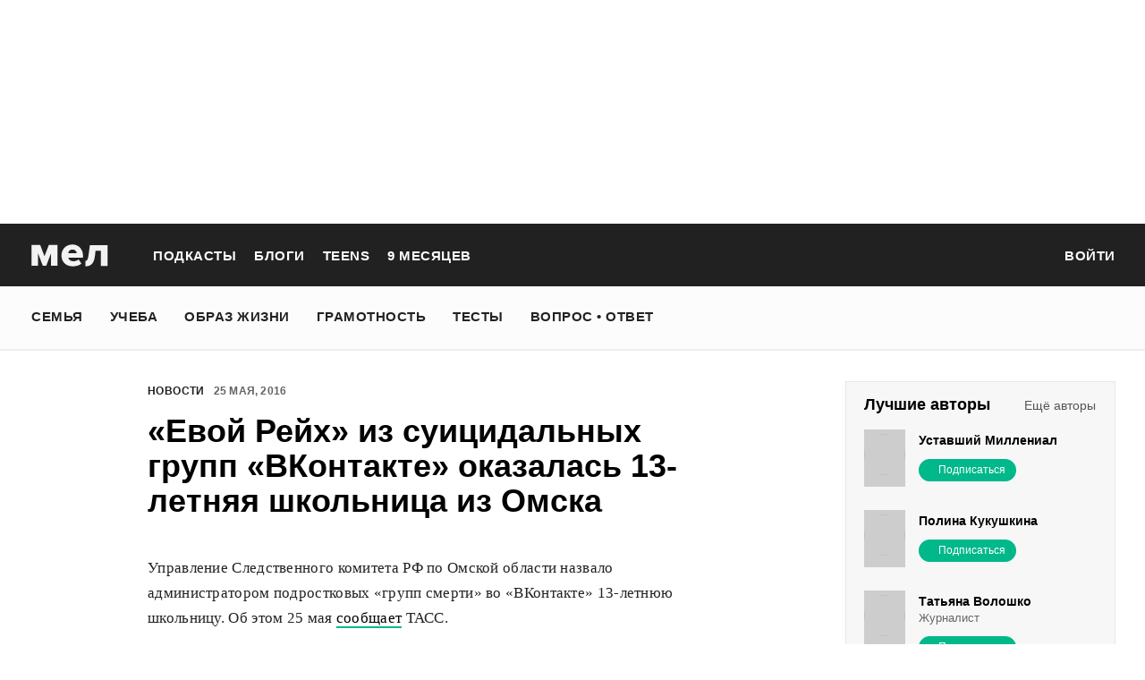

--- FILE ---
content_type: text/html; charset=utf-8
request_url: https://mel.fm/novosti/5038641-evareich
body_size: 52287
content:
<!doctype html>
<html lang="ru"><head><link data-react-helmet="true" href="https://static.mel.fm/styles.css?h=e94732fc" rel="stylesheet" type="text/css"/><link data-react-helmet="true" href="https://static.mel.fm/MyFontsWebfontsKit.css?h=7fe51cff" rel="stylesheet" type="text/css"/><link data-react-helmet="true" rel="alternate" type="application/rss+xml" href="/rss/default-news" title="Мел — Новости"/><link data-react-helmet="true" rel="alternate" type="application/rss+xml" href="/rss/default-all" title="Мел — Все материалы"/><link data-react-helmet="true" rel="icon" href="https://static.mel.fm/favicon.png?h=bcf16c12" type="image/png"/><link data-react-helmet="true" rel="shortcut icon" href="https://static.mel.fm/favicon.ico?h=fee71494"/><link data-react-helmet="true" rel="apple-touch-icon" href="https://static.mel.fm/apple-touch-icon.png?h=5a12150d"/><link data-react-helmet="true" rel="manifest" href="/manifest.json"/><link data-react-helmet="true" rel="canonical" href="https://mel.fm/novosti/5038641-evareich"/><link data-react-helmet="true" rel="amphtml" href="https://mel.fm/amp/novosti/5038641-evareich"/><meta data-react-helmet="true" charset="utf-8"/><meta data-react-helmet="true" http-equiv="Content-Type" content="text/html;charset=utf-8"/><meta data-react-helmet="true" name="viewport" content="width=device-width"/><meta data-react-helmet="true" name="yandex-verification" content="0813ac9a3ffa1b9c"/><meta data-react-helmet="true" name="keywords" content="образование, воспитание, развитие, детская психология, школа, детский сад, учеба, что посмотреть, что почитать, подготовка к ЕГЭ, подготовка к ОГЭ, как сдать ЕГЭ, поступить в вуз, вкусные рецепты, простые рецепты, тесты онлайн, кроссворды онлайн, n-e-n, chips journal, letidor, чем заняться с ребенком, курсы ЕГЭ, репетитор ЕГЭ, правила воспитания, беременность, роды, узи, гинеколог, триместр, материнский капитал"/><meta data-react-helmet="true" name="title" content="«Евой Рейх» из суицидальных групп «ВКонтакте» оказалась 13-летняя школьница из Омска"/><meta data-react-helmet="true" name="description" content="Управление Следственного комитета РФ по Омской области назвало администратором подростковых «групп смерти» во «ВКонтакте» 13-летнюю школьницу. Об этом 25 мая сообщает ТАСС."/><meta data-react-helmet="true" property="og:title" content="«Евой Рейх» из суицидальных групп «ВКонтакте» оказалась 13-летняя школьница из Омска"/><meta data-react-helmet="true" property="og:site_name" content="Мел"/><meta data-react-helmet="true" property="og:image" content="https://static.mel.fm/images/project/site/dummyLogo.png?h=3565f59"/><meta data-react-helmet="true" property="og:image:width" content="600"/><meta data-react-helmet="true" property="og:image:height" content="435"/><meta data-react-helmet="true" property="og:url" content="https://mel.fm/novosti/5038641-evareich"/><meta data-react-helmet="true" property="og:type" content="article"/><meta data-react-helmet="true" property="og:locale" content="ru_RU"/><meta data-react-helmet="true" property="og:description" content="Управление Следственного комитета РФ по Омской области назвало администратором подростковых «групп смерти» во «ВКонтакте» 13-летнюю школьницу. Об этом 25 мая сообщает ТАСС."/><meta data-react-helmet="true" name="twitter:card" content="summary_large_image"/><meta data-react-helmet="true" name="twitter:url" content="https://mel.fm/novosti/5038641-evareich"/><meta data-react-helmet="true" name="twitter:title" content="«Евой Рейх» из суицидальных групп «ВКонтакте» оказалась 13-летняя школьница из Омска"/><meta data-react-helmet="true" name="twitter:description" content="Управление Следственного комитета РФ по Омской области назвало администратором подростковых «групп смерти» во «ВКонтакте» 13-летнюю школьницу. Об этом 25 мая сообщает ТАСС."/><meta data-react-helmet="true" name="twitter:image:src" content="https://static.mel.fm/images/project/site/dummyLogo.png?h=3565f59"/><meta data-react-helmet="true" name="twitter:image:width" content="640"/><meta data-react-helmet="true" name="twitter:image:height" content="435"/><script data-react-helmet="true" type="application/ld+json">{"description":"Управление Следственного комитета&nbsp;РФ по&nbsp;Омской области назвало администратором подростковых «групп смерти» во&nbsp;«ВКонтакте» 13-летнюю школьницу. Об&nbsp;этом 25&nbsp;мая&nbsp;сообщает&nbsp;ТАСС.","@context":"http://schema.org","@type":"NewsArticle","author":{"@type":"Person","name":"Новости на «Меле»"},"dateModified":"2016-08-05T16:39:04+00:00","datePublished":"2016-05-25T16:38:00+00:00","headline":"«Евой Рейх» из суицидальных групп «ВКонтакте» оказалась 13-летняя школьница из Омска","image":"https://static.mel.fm/images/project/site/dummyLogo.png?h=3565f59","mainEntityOfPage":"https://mel.fm/novosti/5038641-evareich","publisher":{"@type":"Organization","name":"Мел","logo":{"@type":"ImageObject","url":"https://static.mel.fm/images/project/site/logo-amp.png?h=632f5afa","width":600,"height":60}}}</script><script data-react-helmet="true" >var adfoxBiddersMap={betweenDigital:"1417146",myTarget:"1315360",gnezdo:"1958892",videonow:"2958668",hybrid:"2881510","adfox_imho-video":"2455178","adfox_roden-media":"3128360",buzzoola:"3043915"},locationHref=window.location.href;if(window.innerWidth<=640)var adUnits=[{code:"adfox_fullscreen",bids:[{bidder:"gnezdo",params:{placementId:"353487"}},{bidder:"buzzoola",params:{placementId:"1268838"}},{bidder:"adfox_roden-media",params:{p1:"ddgea",p2:"fdho"}},{bidder:"adfox_imho-video",params:{p1:"cymzy",p2:"hiub"}}]},{code:"adfox_640x440_1",bids:[{bidder:"betweenDigital",params:{placementId:"3926142"}},{bidder:"myTarget",params:{placementId:"806995",sendTargetRef:"true",additional:{fpid:"window.rb_sync.id || ''"}}},{bidder:"gnezdo",params:{placementId:"307640"}},{bidder:"buzzoola",params:{placementId:"1268839"}},{bidder:"videonow",params:{placementId:"8487886"}},{bidder:"adfox_roden-media",params:{p1:"ddgdn",p2:"hfiu"}},{bidder:"adfox_imho-video",params:{p1:"cymzt",p2:"hiua"}},{bidder:"hybrid",params:{placementId:"65c0d64e7bc72f56f86f16f2"}}],sizes:[[300,250]]},{code:"adfox_640x440_long",bids:[{bidder:"betweenDigital",params:{placementId:"3926144"}},{bidder:"myTarget",params:{placementId:"813097",sendTargetRef:"true",additional:{fpid:"window.rb_sync.id || ''"}}},{bidder:"adfox_roden-media",params:{p1:"ddgdo",p2:"hfiu"}},{bidder:"gnezdo",params:{placementId:"307663"}},{bidder:"buzzoola",params:{placementId:"1268840"}},{bidder:"videonow",params:{placementId:"8488846"}},{bidder:"adfox_imho-video",params:{p1:"cymzv",p2:"hiua"}},{bidder:"hybrid",params:{placementId:"65c61d837bc72f0fa033d86d"}}],sizes:[[300,250]]},{code:"adfox_640x440_2",bids:[{bidder:"betweenDigital",params:{placementId:"3926143"}},{bidder:"myTarget",params:{placementId:"802674",sendTargetRef:"true",additional:{fpid:"window.rb_sync.id || ''"}}},{bidder:"gnezdo",params:{placementId:"307664"}},{bidder:"buzzoola",params:{placementId:"1268841"}},{bidder:"videonow",params:{placementId:"8489313"}},{bidder:"adfox_roden-media",params:{p1:"ddgdp",p2:"hfiu"}},{bidder:"adfox_imho-video",params:{p1:"cymzx",p2:"hiua"}},{bidder:"hybrid",params:{placementId:"65c61d837bc72f0fa033d86e"}}],sizes:[[300,250]]}],syncPixels=[{bidder:"adfox_imho-video",pixels:["https://www.tns-counter.ru/V13a****idsh_ad/ru/CP1251/tmsec=idsh_mob/","https://www.tns-counter.ru/V13a****idsh_vid/ru/CP1251/tmsec=idsh_sid116013-mob/","https://mc.yandex.ru/watch/66716692?page-url=116013%3Futm_source=mob_default%26utm_medium=%26utm_campaign=%26utm_content=%26utm_term=&page-ref="+locationHref,"https://www.tns-counter.ru/V13a****idsh_vid/ru/CP1251/tmsec=idsh_sid116014-mob/","https://mc.yandex.ru/watch/66716692?page-url=116014%3Futm_source=mob_default%26utm_medium=%26utm_campaign=%26utm_content=%26utm_term=&page-ref="+locationHref]},{bidder:"hybrid",pixels:["https://www.tns-counter.ru/V13a****idsh_ad/ru/CP1251/tmsec=idsh_mob/","https://www.tns-counter.ru/V13a****idsh_vid/ru/CP1251/tmsec=idsh_melfm-hbrmob/","https://mc.yandex.ru/watch/66716692?page-url=melfm%3Futm_source=mob_hybrid_default%26utm_medium=%26utm_campaign=%26utm_content=%26utm_term=&page-ref="+locationHref]}];else if(window.innerWidth>=641)adUnits=[{code:"adfox_line_1",bids:[{bidder:"betweenDigital",params:{placementId:"3926138"}},{bidder:"myTarget",params:{placementId:"722764",sendTargetRef:"true",additional:{fpid:"window.rb_sync.id || ''"}}},{bidder:"videonow",params:{placementId:"8490624"}},{bidder:"buzzoola",params:{placementId:"1268844"}},{bidder:"adfox_roden-media",params:{p1:"ddgds",p2:"hfln"}},{bidder:"adfox_imho-video",params:{p1:"cymzb",p2:"hity"}},{bidder:"hybrid",params:{placementId:"65c0d64f7bc72f56f86f16f4"}}],sizes:[[970,250]]},{code:"adfox_line_2",bids:[{bidder:"betweenDigital",params:{placementId:"3926139"}},{bidder:"myTarget",params:{placementId:"802670",sendTargetRef:"true",additional:{fpid:"window.rb_sync.id || ''"}}},{bidder:"videonow",params:{placementId:"8491120"}},{bidder:"buzzoola",params:{placementId:"1268847"}},{bidder:"adfox_imho-video",params:{p1:"cymzl",p2:"hity"}},{bidder:"adfox_roden-media",params:{p1:"ddgdt",p2:"etsw"}},{bidder:"hybrid",params:{placementId:"65c61d837bc72f0fa033d870"}}],sizes:[[970,250]]},{code:"adfox_line_3",bids:[{bidder:"betweenDigital",params:{placementId:"3926140"}},{bidder:"adfox_roden-media",params:{p1:"ddgdu",p2:"etsw"}},{bidder:"myTarget",params:{placementId:"802672",sendTargetRef:"true",additional:{fpid:"window.rb_sync.id || ''"}}}],sizes:[[970,250]]},{code:"adfox_300x600",bids:[{bidder:"betweenDigital",params:{placementId:"3926141"}},{bidder:"myTarget",params:{placementId:"806990",sendTargetRef:"true",additional:{fpid:"window.rb_sync.id || ''"}}},{bidder:"videonow",params:{placementId:"8486574"}},{bidder:"buzzoola",params:{placementId:"1268842"}},{bidder:"adfox_roden-media",params:{p1:"ddgdq",p2:"emwl"}},{bidder:"adfox_imho-video",params:{p1:"cymzm",p2:"hitz"}},{bidder:"hybrid",params:{placementId:"65c0d64f7bc72f56f86f16f3"}}],sizes:[[300,600]]},{code:"adfox_300x600_1",bids:[{bidder:"betweenDigital",params:{placementId:"4474496"}},{bidder:"myTarget",params:{placementId:"988340",sendTargetRef:"true",additional:{fpid:"window.rb_sync.id || ''"}}},{bidder:"videonow",params:{placementId:"8486574"}},{bidder:"adfox_roden-media",params:{p1:"ddgdr",p2:"emwl"}},{bidder:"adfox_imho-video",params:{p1:"cymzn",p2:"hitz"}},{bidder:"hybrid",params:{placementId:"65c61d837bc72f0fa033d86f"}}],sizes:[[300,600]]}],syncPixels=[{bidder:"adfox_imho-video",pixels:["https://www.tns-counter.ru/V13a****idsh_ad/ru/CP1251/tmsec=idsh_dis/","https://www.tns-counter.ru/V13a****idsh_vid/ru/CP1251/tmsec=idsh_sid116011-dis/","https://mc.yandex.ru/watch/66716692?page-url=116011%3Futm_source=dis_default%26utm_medium=%26utm_campaign=%26utm_content=%26utm_term=&page-ref="+locationHref]},{bidder:"hybrid",pixels:["https://www.tns-counter.ru/V13a****idsh_ad/ru/CP1251/tmsec=idsh_dis/","https://www.tns-counter.ru/V13a****idsh_vid/ru/CP1251/tmsec=idsh_melfm-hbrdis/","https://mc.yandex.ru/watch/66716692?page-url=melfm%3Futm_source=dis_hybrid_default%26utm_medium=%26utm_campaign=%26utm_content=%26utm_term=&page-ref="+locationHref]}];var userTimeout=1200;window.YaHeaderBiddingSettings={biddersMap:adfoxBiddersMap,adUnits:adUnits,syncPixels:syncPixels,timeout:userTimeout};</script><script data-react-helmet="true" >window.yaContextCb = window.yaContextCb || []</script><script data-react-helmet="true" type="application/ld+json">{"description":"Управление Следственного комитета РФ по Омской области назвало администратором подростковых «групп смерти» во «ВКонтакте» 13-летнюю школьницу. Об этом 25 мая сообщает ТАСС.","@context":"http://schema.org","@type":"NewsArticle","author":{"@type":"Person","name":"Новости на «Меле»"},"dateModified":"2016-08-05T16:39:04+00:00","datePublished":"2016-05-25T16:38:00+00:00","headline":"«Евой Рейх» из суицидальных групп «ВКонтакте» оказалась 13-летняя школьница из Омска","image":"https://static.mel.fm/images/project/site/dummyLogo.png?h=3565f59","mainEntityOfPage":"https://mel.fm/novosti/5038641-evareich","publisher":{"@type":"Organization","name":"Мел","logo":{"@type":"ImageObject","url":"https://static.mel.fm/images/project/site/logo-amp.png?h=632f5afa","width":600,"height":60}}}</script><script data-react-helmet="true" >dataLayer=[{"pageCategory":"publication","authorAddress":"novosti-na-mele","rubricAddress":"novosti","tagAddress":"novosti","publicationId":1618}]</script><title data-react-helmet="true">«Евой Рейх» из суицидальных групп «ВКонтакте» оказалась 13-летняя школьница из Омска | Мел</title></head><body><script>!function(e){var t={};function o(i){if(t[i])return t[i].exports;var n=t[i]={i:i,l:!1,exports:{}};return e[i].call(n.exports,n,n.exports,o),n.l=!0,n.exports}o.m=e,o.c=t,o.d=function(e,t,i){o.o(e,t)||Object.defineProperty(e,t,{enumerable:!0,get:i})},o.r=function(e){"undefined"!=typeof Symbol&&Symbol.toStringTag&&Object.defineProperty(e,Symbol.toStringTag,{value:"Module"}),Object.defineProperty(e,"__esModule",{value:!0})},o.t=function(e,t){if(1&t&&(e=o(e)),8&t)return e;if(4&t&&"object"==typeof e&&e&&e.__esModule)return e;var i=Object.create(null);if(o.r(i),Object.defineProperty(i,"default",{enumerable:!0,value:e}),2&t&&"string"!=typeof e)for(var n in e)o.d(i,n,function(t){return e[t]}.bind(null,n));return i},o.n=function(e){var t=e&&e.__esModule?function(){return e.default}:function(){return e};return o.d(t,"a",t),t},o.o=function(e,t){return Object.prototype.hasOwnProperty.call(e,t)},o.p="",o(o.s=3)}([function(e,t,o){"use strict";
/*!
 * cookie
 * Copyright(c) 2012-2014 Roman Shtylman
 * Copyright(c) 2015 Douglas Christopher Wilson
 * MIT Licensed
 */t.parse=function(e,t){if("string"!=typeof e)throw new TypeError("argument str must be a string");for(var o={},n=t||{},a=e.split(r),c=n.decode||i,h=0;h<a.length;h++){var u=a[h],d=u.indexOf("=");if(!(d<0)){var l=u.substr(0,d).trim(),f=u.substr(++d,u.length).trim();'"'==f[0]&&(f=f.slice(1,-1)),null==o[l]&&(o[l]=s(f,c))}}return o},t.serialize=function(e,t,o){var i=o||{},r=i.encode||n;if("function"!=typeof r)throw new TypeError("option encode is invalid");if(!a.test(e))throw new TypeError("argument name is invalid");var s=r(t);if(s&&!a.test(s))throw new TypeError("argument val is invalid");var c=e+"="+s;if(null!=i.maxAge){var h=i.maxAge-0;if(isNaN(h)||!isFinite(h))throw new TypeError("option maxAge is invalid");c+="; Max-Age="+Math.floor(h)}if(i.domain){if(!a.test(i.domain))throw new TypeError("option domain is invalid");c+="; Domain="+i.domain}if(i.path){if(!a.test(i.path))throw new TypeError("option path is invalid");c+="; Path="+i.path}if(i.expires){if("function"!=typeof i.expires.toUTCString)throw new TypeError("option expires is invalid");c+="; Expires="+i.expires.toUTCString()}i.httpOnly&&(c+="; HttpOnly");i.secure&&(c+="; Secure");if(i.sameSite){switch("string"==typeof i.sameSite?i.sameSite.toLowerCase():i.sameSite){case!0:c+="; SameSite=Strict";break;case"lax":c+="; SameSite=Lax";break;case"strict":c+="; SameSite=Strict";break;case"none":c+="; SameSite=None";break;default:throw new TypeError("option sameSite is invalid")}}return c};var i=decodeURIComponent,n=encodeURIComponent,r=/; */,a=/^[\u0009\u0020-\u007e\u0080-\u00ff]+$/;function s(e,t){try{return t(e)}catch(t){return e}}},function(e,t){try{!function(e){"use strict";var t,o,i=e.document,n=e.Image,r=e.globalStorage,a=e.swfobject;try{var s=e.localStorage}catch(e){}try{var c=e.sessionStorage}catch(e){}function h(e){var t=[],o=0,n=!1;function r(e,r,a){var s=i.createElement("img");return s.src=r+"#"+parseInt(32e3*Math.random()),s.onload=function(){t[e]=!0,(o-=1)<=0&&(n=!1,a(t))},s.onerror=function(){t[e]=!1,(o-=1)<=0&&(n=!1,a(t))},s}function a(e){for(var t=0,o=e.length,i=0;i<o;++i)t=(t<<1)+(e[i]?1:0);return t}function s(e,t){var o=[],i=parseInt(e,10).toString(2);i=function e(t,o){return t.toString().length<o?e("0"+t,o):t}(i,32);for(var n=32-t;n<32;++n)o.push("1"==i[n]);return o}return{bools_to_int:a,is_working:function(){return n},get_hsts_value:function(i){if(n)return!1;n=!0,t=[],o=e.length;for(var a=0;a<e.length;++a){t.push(void 0);r(a,e[a],i)}return!0},set_hsts_value:function(i,a){if(n)return!1;n=!0,t=[],o=e.length;for(var s=0;s<e.length;++s)t.push(void 0),i[s]?r(s,e[s]+"?SET=1",a):r(s,e[s]+"?DEL=1",a);return!0},set_hsts_as_int:function(t,o){t=s(t,e.length);return this.set_hsts_value(t,o)},get_hsts_as_int:function(e){return this.get_hsts_value((function(t){e(a(t))}))}}}var u={history:!0,java:!0,tests:10,silverlight:!0,lso:!0,domain:"."+e.location.host.replace(/:\d+/,""),baseurl:"",asseturi:"/assets",phpuri:"/php",authPath:!1,swfFileName:"/evercookie.swf",xapFileName:"/evercookie.xap",jnlpFileName:"/evercookie.jnlp",pngCookieName:"evercookie_png",pngPath:"/evercookie_png.php",etagCookieName:"evercookie_etag",etagPath:"/evercookie_etag.php",cacheCookieName:"evercookie_cache",cachePath:"/evercookie_cache.php",hsts:!1,hsts_domains:[],db:!0,idb:!0},d="ABCDEFGHIJKLMNOPQRSTUVWXYZabcdefghijklmnopqrstuvwxyz0123456789+/=";e._evercookie_flash_var=function(e){t=e;var o=i.getElementById("myswf");o&&o.parentNode&&o.parentNode.removeChild(o)},e.evercookie=e.Evercookie=function(l){l=l||{};var f={};for(var v in u){var p=l[v];f[v]=void 0!==p?p:u[v]}"function"==typeof f.domain&&(f.domain=f.domain(e));var g=f.history,m=f.java,_=f.tests,k=f.baseurl,y=f.asseturi,b=f.phpuri,C=f.domain,w=f.swfFileName,S=f.xapFileName,E=f.jnlpFileName,x=f.hsts,D=this;this._ec={},x&&(f.hsts_domains.length<=8&&console.log("HSTS cookie with "+f.hsts_domains.length+" can only save values up to "+Math.pow(2,f.hsts_domains.length)-1),this.hsts_cookie=h(f.hsts_domains)),this.get=function(e,t,o){D._evercookie(e,t,void 0,void 0,o)},this.set=function(e,t){D._evercookie(e,(function(){}),t)},this._evercookie=function(n,r,a,s,c){if(void 0===D._evercookie&&(D=this),void 0===s&&(s=0),0===s&&(f.db&&D.evercookie_database_storage(n,a),f.idb&&D.evercookie_indexdb_storage(n,a),f.pngCookieName&&D.evercookie_png(n,a),f.etagCookieName&&D.evercookie_etag(n,a),f.cacheCookieName&&D.evercookie_cache(n,a),f.lso&&D.evercookie_lso(n,a),f.silverlight&&D.evercookie_silverlight(n,a),f.authPath&&D.evercookie_auth(n,a),f.java&&m&&D.evercookie_java(n,a),D._ec.userData=D.evercookie_userdata(n,a),D._ec.cookieData=D.evercookie_cookie(n,a),D._ec.localData=D.evercookie_local_storage(n,a),D._ec.globalData=D.evercookie_global_storage(n,a),D._ec.sessionData=D.evercookie_session_storage(n,a),D._ec.windowData=D.evercookie_window(n,a),g&&(D._ec.historyData=D.evercookie_history(n,a)),x&&(D._ec.hstsData=void 0,void 0===a?D.hsts_cookie.get_hsts_as_int((function(e){D._ec.hstsData=e})):D.hsts_cookie.set_hsts_as_int(a,(function(e){D._ec.hstsData=D.hsts_cookie.bools_to_int(e)})))),void 0!==a)(void 0===t||void 0===o||void 0===D._ec.hstsData||D.hsts_cookie.is_working())&&s++<_&&setTimeout((function(){D._evercookie(n,r,a,s,c)}),300);else if((f.db&&e.openDatabase&&void 0===D._ec.dbData||f.idb&&("indexedDB"in e||(e.indexedDB=e.indexedDB||e.mozIndexedDB||e.webkitIndexedDB||e.msIndexedDB))&&(void 0===D._ec.idbData||""===D._ec.idbData)||f.lso&&void 0===t||f.etagCookieName&&void 0===D._ec.etagData||f.cacheCookieName&&void 0===D._ec.cacheData||f.java&&void 0===D._ec.javaData||f.hsts&&(void 0===D._ec.hstsData||D.hsts_cookie.is_working())||f.pngCookieName&&i.createElement("canvas").getContext&&(void 0===D._ec.pngData||""===D._ec.pngData)||f.silverlight&&void 0===o)&&s++<_)setTimeout((function(){D._evercookie(n,r,a,s,c)}),300);else{D._ec.lsoData=D.getFromStr(n,t),t=void 0,D._ec.slData=D.getFromStr(n,o),o=void 0;var h,u,d=D._ec,l=[],v=0;for(u in D._ec={},d)d[u]&&"null"!==d[u]&&"undefined"!==d[u]&&(l[d[u]]=void 0===l[d[u]]?1:l[d[u]]+1);for(u in l)l[u]>v&&(v=l[u],h=u);this.working=!1,void 0===h||void 0!==c&&1===c||D.set(n,h),"function"==typeof r&&r(h,d)}},this.evercookie_window=function(t,o){try{if(void 0===o)return this.getFromStr(t,e.name);e.name=function(e,t,o){if(e.indexOf("&"+t+"=")>-1||0===e.indexOf(t+"=")){var i,n=e.indexOf("&"+t+"=");return-1===n&&(n=e.indexOf(t+"=")),-1!==(i=e.indexOf("&",n+1))?e.substr(0,n)+e.substr(i+(n?0:1))+"&"+t+"="+o:e.substr(0,n)+"&"+t+"="+o}return e+"&"+t+"="+o}(e.name,t,o)}catch(e){}},this.evercookie_userdata=function(e,t){try{var o=this.createElem("div","userdata_el",1);if(o.addBehavior){if(o.style.behavior="url(#default#userData)",void 0===t)return o.load(e),o.getAttribute(e);o.setAttribute(e,t),o.save(e)}}catch(e){}},this.ajax=function(e){var t,o,i,n,r,a;for(t={"X-Requested-With":"XMLHttpRequest",Accept:"text/javascript, text/html, application/xml, text/xml, */*"},r=0,a=(i=[function(){return new XMLHttpRequest},function(){return new ActiveXObject("Msxml2.XMLHTTP")},function(){return new ActiveXObject("Microsoft.XMLHTTP")}]).length;r<a;r++){n=i[r];try{n=n();break}catch(e){}}for(o in n.onreadystatechange=function(){4===n.readyState&&e.success(n.responseText)},n.open("get",e.url,!0),t)n.setRequestHeader(o,t[o]);n.send()},this.evercookie_cache=function(e,t){if(void 0!==t)i.cookie=f.cacheCookieName+"="+t+"; path=/; domain="+C,D.ajax({url:k+b+f.cachePath+"?name="+e+"&cookie="+f.cacheCookieName,success:function(e){}});else{var o=this.getFromStr(f.cacheCookieName,i.cookie);D._ec.cacheData=void 0,i.cookie=f.cacheCookieName+"=; expires=Mon, 20 Sep 2010 00:00:00 UTC; path=/; domain="+C,D.ajax({url:k+b+f.cachePath+"?name="+e+"&cookie="+f.cacheCookieName,success:function(e){i.cookie=f.cacheCookieName+"="+o+"; expires=Tue, 31 Dec 2030 00:00:00 UTC; path=/; domain="+C,D._ec.cacheData=e}})}},this.evercookie_auth=function(e,t){var o,i;void 0!==t?(o="//"+t+"@"+location.host+k+b+f.authPath+"?name="+e,(i=new n).style.visibility="hidden",i.style.position="absolute",i.src=o):D.ajax({url:k+b+f.authPath+"?name="+e,success:function(e){D._ec.authData=e}})},this.evercookie_etag=function(e,t){if(void 0!==t)i.cookie=f.etagCookieName+"="+t+"; path=/; domain="+C,D.ajax({url:k+b+f.etagPath+"?name="+e+"&cookie="+f.etagCookieName,success:function(e){}});else{var o=this.getFromStr(f.etagCookieName,i.cookie);D._ec.etagData=void 0,i.cookie=f.etagCookieName+"=; expires=Mon, 20 Sep 2010 00:00:00 UTC; path=/; domain="+C,D.ajax({url:k+b+f.etagPath+"?name="+e+"&cookie="+f.etagCookieName,success:function(e){i.cookie=f.etagCookieName+"="+o+"; expires=Tue, 31 Dec 2030 00:00:00 UTC; path=/; domain="+C,D._ec.etagData=e}})}},this.evercookie_java=function(e,t){var o=i.getElementById("ecAppletContainer");function n(o){var n=i.getElementById(o);void 0!==t?n.set(e,t):D._ec.javaData=n.get(e)}"undefined"!=typeof dtjava&&(null!=o&&o.length||((o=i.createElement("div")).setAttribute("id","ecAppletContainer"),o.style.position="absolute",o.style.top="-3000px",o.style.left="-3000px",o.style.width="1px",o.style.height="1px",i.body.appendChild(o)),"undefined"==typeof ecApplet?dtjava.embed({id:"ecApplet",url:k+y+E,width:"1px",height:"1px",placeholder:"ecAppletContainer"},{},{onJavascriptReady:n}):n("ecApplet"))},this.evercookie_lso=function(e,t){var o=i.getElementById("swfcontainer"),n={},r={},s={};null!=o&&o.length||((o=i.createElement("div")).setAttribute("id","swfcontainer"),i.body.appendChild(o)),void 0!==t&&(n.everdata=e+"="+t),r.swliveconnect="true",s.id="myswf",s.name="myswf",a.embedSWF(k+y+w,"swfcontainer","1","1","9.0.0",!1,n,r,s)},this.evercookie_png=function(e,t){var o,r,a,s=i.createElement("canvas");s.style.visibility="hidden",s.style.position="absolute",s.width=200,s.height=1,s&&s.getContext&&((o=new n).style.visibility="hidden",o.style.position="absolute",void 0!==t?i.cookie=f.pngCookieName+"="+t+"; path=/; domain="+C:(D._ec.pngData=void 0,r=s.getContext("2d"),a=this.getFromStr(f.pngCookieName,i.cookie),i.cookie=f.pngCookieName+"=; expires=Mon, 20 Sep 2010 00:00:00 UTC; path=/; domain="+C,o.onload=function(){i.cookie=f.pngCookieName+"="+a+"; expires=Tue, 31 Dec 2030 00:00:00 UTC; path=/; domain="+C,D._ec.pngData="",r.drawImage(o,0,0);var e,t,n=r.getImageData(0,0,200,1).data;for(e=0,t=n.length;e<t&&0!==n[e]&&(D._ec.pngData+=String.fromCharCode(n[e]),0!==n[e+1])&&(D._ec.pngData+=String.fromCharCode(n[e+1]),0!==n[e+2]);e+=4)D._ec.pngData+=String.fromCharCode(n[e+2])}),o.src=k+b+f.pngPath+"?name="+e+"&cookie="+f.pngCookieName,o.crossOrigin="Anonymous")},this.evercookie_local_storage=function(e,t){try{if(s){if(void 0===t)return s.getItem(e);s.setItem(e,t)}}catch(e){}},this.evercookie_database_storage=function(t,o){try{if(e.openDatabase){var i=e.openDatabase("sqlite_evercookie","","evercookie",1048576);void 0!==o?i.transaction((function(e){e.executeSql("CREATE TABLE IF NOT EXISTS cache(id INTEGER NOT NULL PRIMARY KEY AUTOINCREMENT, name TEXT NOT NULL, value TEXT NOT NULL, UNIQUE (name))",[],(function(e,t){}),(function(e,t){})),e.executeSql("INSERT OR REPLACE INTO cache(name, value) VALUES(?, ?)",[t,o],(function(e,t){}),(function(e,t){}))})):i.transaction((function(e){e.executeSql("SELECT value FROM cache WHERE name=?",[t],(function(e,t){t.rows.length>=1?D._ec.dbData=t.rows.item(0).value:D._ec.dbData=""}),(function(e,t){}))}))}}catch(e){}},this.evercookie_indexdb_storage=function(t,o){try{if("indexedDB"in e||(indexedDB=e.indexedDB||e.mozIndexedDB||e.webkitIndexedDB||e.msIndexedDB,IDBTransaction=e.IDBTransaction||e.webkitIDBTransaction||e.msIDBTransaction,IDBKeyRange=e.IDBKeyRange||e.webkitIDBKeyRange||e.msIDBKeyRange),indexedDB){var i=indexedDB.open("idb_evercookie",1);i.onerror=function(e){},i.onupgradeneeded=function(e){e.target.result.createObjectStore("evercookie",{keyPath:"name",unique:!1})},i.onsuccess=void 0!==o?function(e){var i=e.target.result;if(i.objectStoreNames.contains("evercookie"))i.transaction(["evercookie"],"readwrite").objectStore("evercookie").put({name:t,value:o});i.close()}:function(e){var o=e.target.result;if(o.objectStoreNames.contains("evercookie")){var i=o.transaction(["evercookie"]).objectStore("evercookie").get(t);i.onsuccess=function(e){void 0===i.result?D._ec.idbData=void 0:D._ec.idbData=i.result.value}}else D._ec.idbData=void 0;o.close()}}}catch(e){}},this.evercookie_session_storage=function(e,t){try{if(c){if(void 0===t)return c.getItem(e);c.setItem(e,t)}}catch(e){}},this.evercookie_global_storage=function(e,t){if(r){var o=this.getHost();try{if(void 0===t)return r[o][e];r[o][e]=t}catch(e){}}},this.evercookie_silverlight=function(e,t){var o,n="";void 0!==t&&(n='<param name="initParams" value="'+e+"="+t+'" />'),o='<object style="position:absolute;left:-500px;top:-500px" data="data:application/x-silverlight-2," type="application/x-silverlight-2" id="mysilverlight" width="0" height="0">'+n+'<param name="source" value="'+(k+y+S)+'"/><param name="onLoad" value="onSilverlightLoad"/><param name="onError" value="onSilverlightError"/><param name="background" value="Transparent"/><param name="windowless" value="true"/><param name="minRuntimeVersion" value="4.0.50401.0"/><param name="autoUpgrade" value="false"/><a href="http://go.microsoft.com/fwlink/?LinkID=149156&v=4.0.50401.0" style="display:none">Get Microsoft Silverlight</a></object>';try{"undefined"==typeof jQuery?i.body.appendChild(o):$("body").append(o)}catch(e){}},this.encode=function(e){var t,o,i,n,r,a,s,c="",h=0;for(e=this._utf8_encode(e);h<e.length;)n=(t=e.charCodeAt(h++))>>2,r=(3&t)<<4|(o=e.charCodeAt(h++))>>4,a=(15&o)<<2|(i=e.charCodeAt(h++))>>6,s=63&i,isNaN(o)?a=s=64:isNaN(i)&&(s=64),c=c+d.charAt(n)+d.charAt(r)+d.charAt(a)+d.charAt(s);return c},this.decode=function(e){var t,o,i,n,r,a,s="",c=0;for(e=e.replace(/[^A-Za-z0-9\+\/\=]/g,"");c<e.length;)t=d.indexOf(e.charAt(c++))<<2|(n=d.indexOf(e.charAt(c++)))>>4,o=(15&n)<<4|(r=d.indexOf(e.charAt(c++)))>>2,i=(3&r)<<6|(a=d.indexOf(e.charAt(c++))),s+=String.fromCharCode(t),64!==r&&(s+=String.fromCharCode(o)),64!==a&&(s+=String.fromCharCode(i));return s=this._utf8_decode(s)},this._utf8_encode=function(e){for(var t,o="",i=0,n=(e=e.replace(/\r\n/g,"\n")).length;i<n;i++)(t=e.charCodeAt(i))<128?o+=String.fromCharCode(t):t>127&&t<2048?(o+=String.fromCharCode(t>>6|192),o+=String.fromCharCode(63&t|128)):(o+=String.fromCharCode(t>>12|224),o+=String.fromCharCode(t>>6&63|128),o+=String.fromCharCode(63&t|128));return o},this._utf8_decode=function(e){for(var t="",o=0,i=e.length,n=0,r=0,a=0;o<i;)(n=e.charCodeAt(o))<128?(t+=String.fromCharCode(n),o+=1):n>191&&n<224?(r=e.charCodeAt(o+1),t+=String.fromCharCode((31&n)<<6|63&r),o+=2):(r=e.charCodeAt(o+1),a=e.charCodeAt(o+2),t+=String.fromCharCode((15&n)<<12|(63&r)<<6|63&a),o+=3);return t},this.evercookie_history=function(e,t){var o,i,n=(d+"-").split(""),r="http://www.google.com/evercookie/cache/"+this.getHost()+"/"+e,a="",s="",c=1;if(void 0!==t){if(this.hasVisited(r))return;for(this.createIframe(r,"if"),r+="/",i=this.encode(t).split(""),o=0;o<i.length;o++)r+=i[o],this.createIframe(r,"if"+o);r+="-",this.createIframe(r,"if_")}else if(this.hasVisited(r)){for(r+="/";"-"!==a&&1===c;)for(c=0,o=0;o<n.length;o++)if(this.hasVisited(r+n[o])){"-"!==(a=n[o])&&(s+=a),r+=a,c=1;break}return this.decode(s)}},this.createElem=function(e,t,o){var n;return(n=void 0!==t&&i.getElementById(t)?i.getElementById(t):i.createElement(e)).style.visibility="hidden",n.style.position="absolute",t&&n.setAttribute("id",t),o&&i.body.appendChild(n),n},this.createIframe=function(e,t){var o=this.createElem("iframe",t,1);return o.setAttribute("src",e),o};var O=this.waitForSwf=function(e){void 0===e?e=0:e++,e<_&&void 0===a&&setTimeout((function(){O(e)}),300)};this.evercookie_cookie=function(e,t){if(void 0===t)return this.getFromStr(e,i.cookie);i.cookie=e+"=; expires=Mon, 20 Sep 2010 00:00:00 UTC; path=/; domain="+C,i.cookie=e+"="+t+"; expires=Tue, 31 Dec 2030 00:00:00 UTC; path=/; domain="+C},this.getFromStr=function(e,t){if("string"==typeof t){var o,i,n=e+"=",r=t.split(/[;&]/);for(o=0;o<r.length;o++){for(i=r[o];" "===i.charAt(0);)i=i.substring(1,i.length);if(0===i.indexOf(n))return i.substring(n.length,i.length)}}},this.getHost=function(){return e.location.host.replace(/:\d+/,"")},this.toHex=function(e){for(var t,o="",i=e.length,n=0;n<i;){for(t=e.charCodeAt(n++).toString(16);t.length<2;)t="0"+t;o+=t}return o},this.fromHex=function(e){for(var t,o="",i=e.length;i>=0;)t=i-2,o=String.fromCharCode("0x"+e.substring(t,i))+o,i=t;return o},this.hasVisited=function(e){-1===this.no_color&&(-1===this._getRGB("http://samy-was-here-this-should-never-be-visited.com",-1)&&(this.no_color=this._getRGB("http://samy-was-here-"+Math.floor(9999999*Math.random())+"rand.com")));return 0===e.indexOf("https:")||0===e.indexOf("http:")?this._testURL(e,this.no_color):this._testURL("http://"+e,this.no_color)||this._testURL("https://"+e,this.no_color)||this._testURL("http://www."+e,this.no_color)||this._testURL("https://www."+e,this.no_color)};var N,T,j=this.createElem("a","_ec_rgb_link"),I="#_ec_rgb_link:visited{display:none;color:#FF0000}";try{N=1,(T=i.createElement("style")).styleSheet?T.styleSheet.innerHTML=I:T.innerHTML?T.innerHTML=I:T.appendChild(i.createTextNode(I))}catch(e){N=0}this._getRGB=function(e,t){if(t&&0===N)return-1;var o;if(j.href=e,j.innerHTML=e,i.body.appendChild(T),i.body.appendChild(j),i.defaultView){if(null==i.defaultView.getComputedStyle(j,null))return-1;o=i.defaultView.getComputedStyle(j,null).getPropertyValue("color")}else o=j.currentStyle.color;return o},this._testURL=function(e,t){var o=this._getRGB(e);return"rgb(255, 0, 0)"===o||"#ff0000"===o||t&&o!==t?1:0}}}(window)}catch(e){}},function(e,t,o){"use strict";
/*
object-assign
(c) Sindre Sorhus
@license MIT
*/var i=Object.getOwnPropertySymbols,n=Object.prototype.hasOwnProperty,r=Object.prototype.propertyIsEnumerable;function a(e){if(null==e)throw new TypeError("Object.assign cannot be called with null or undefined");return Object(e)}e.exports=function(){try{if(!Object.assign)return!1;var e=new String("abc");if(e[5]="de","5"===Object.getOwnPropertyNames(e)[0])return!1;for(var t={},o=0;o<10;o++)t["_"+String.fromCharCode(o)]=o;if("0123456789"!==Object.getOwnPropertyNames(t).map((function(e){return t[e]})).join(""))return!1;var i={};return"abcdefghijklmnopqrst".split("").forEach((function(e){i[e]=e})),"abcdefghijklmnopqrst"===Object.keys(Object.assign({},i)).join("")}catch(e){return!1}}()?Object.assign:function(e,t){for(var o,s,c=a(e),h=1;h<arguments.length;h++){for(var u in o=Object(arguments[h]))n.call(o,u)&&(c[u]=o[u]);if(i){s=i(o);for(var d=0;d<s.length;d++)r.call(o,s[d])&&(c[s[d]]=o[s[d]])}}return c}},function(e,t,o){"use strict";o.r(t);var i=o(0);function n(e,t){void 0===t&&(t={});var o=function(e){if(e&&"j"===e[0]&&":"===e[1])return e.substr(2);return e}(e);if(function(e,t){return void 0===t&&(t=!e||"{"!==e[0]&&"["!==e[0]&&'"'!==e[0]),!t}(o,t.doNotParse))try{return JSON.parse(o)}catch(e){}return e}var r=o(2),a=function(){function e(e,t){var o=this;this.changeListeners=[],this.HAS_DOCUMENT_COOKIE=!1,this.cookies=function(e,t){return"string"==typeof e?i.parse(e,t):"object"==typeof e&&null!==e?e:{}}(e,t),new Promise((function(){o.HAS_DOCUMENT_COOKIE="object"==typeof document&&"string"==typeof document.cookie})).catch((function(){}))}return e.prototype._updateBrowserValues=function(e){this.HAS_DOCUMENT_COOKIE&&(this.cookies=i.parse(document.cookie,e))},e.prototype._emitChange=function(e){for(var t=0;t<this.changeListeners.length;++t)this.changeListeners[t](e)},e.prototype.get=function(e,t,o){return void 0===t&&(t={}),this._updateBrowserValues(o),n(this.cookies[e],t)},e.prototype.getAll=function(e,t){void 0===e&&(e={}),this._updateBrowserValues(t);var o={};for(var i in this.cookies)o[i]=n(this.cookies[i],e);return o},e.prototype.set=function(e,t,o){var n;"object"==typeof t&&(t=JSON.stringify(t)),this.cookies=r({},this.cookies,((n={})[e]=t,n)),this.HAS_DOCUMENT_COOKIE&&(document.cookie=i.serialize(e,t,o)),this._emitChange({name:e,value:t,options:o})},e.prototype.remove=function(e,t){var o=t=r({},t,{expires:new Date(1970,1,1,0,0,1),maxAge:0});this.cookies=r({},this.cookies),delete this.cookies[e],this.HAS_DOCUMENT_COOKIE&&(document.cookie=i.serialize(e,"",o)),this._emitChange({name:e,value:void 0,options:t})},e.prototype.addChangeListener=function(e){this.changeListeners.push(e)},e.prototype.removeChangeListener=function(e){var t=this.changeListeners.indexOf(e);t>=0&&this.changeListeners.splice(t,1)},e}();o(1);function s(e,t,o){return(t=function(e){var t=function(e,t){if("object"!=typeof e||null===e)return e;var o=e[Symbol.toPrimitive];if(void 0!==o){var i=o.call(e,t||"default");if("object"!=typeof i)return i;throw new TypeError("@@toPrimitive must return a primitive value.")}return("string"===t?String:Number)(e)}(e,"string");return"symbol"==typeof t?t:String(t)}(t))in e?Object.defineProperty(e,t,{value:o,enumerable:!0,configurable:!0,writable:!0}):e[t]=o,e}class c{constructor(e){s(this,"eventType",void 0),this.eventType=e}sendEvent(){let e,t=arguments.length>0&&void 0!==arguments[0]?arguments[0]:{};e="mel.fm"===window.location.host?"3351489":"3498991",(o=>{o.push({id:e,type:"reachGoal",goal:this.eventType,params:t})})(window._tmr||(window._tmr=[]))}sendEventWithPropIsFirst(e,t,o,i){this.sendEventOncePerEntity({...e,isFirst:"true"},t,o,i)||this.sendEvent({...e,isFirst:"false"})}sendEventOncePerEntity(e,t,o,i,n){const r=`${t}-${o}`,a=this.getUniqueEventsPerEntities();return!this.isEventFiredOnEntity(a,r,i)&&(n&&n(),this.sendEvent(e),this.setEventFiredOnEntity(a,r,i),!0)}getUniqueEventsPerEntities(){const e=localStorage.getItem("uniqueEventsPerEntities");return e?JSON.parse(e):{}}isEventFiredOnEntity(e,t,o){return!!e[t]&&-1!==e[t].findIndex(e=>e===o)}setEventFiredOnEntity(e,t,o){var i;const n=null!==(i=e[t])&&void 0!==i?i:[];localStorage.setItem("uniqueEventsPerEntities",JSON.stringify({...e,[t]:[...n,o]}))}markRegularEventOnUser(e){this.setEventFiringData(e)}setEventFiringData(e){localStorage.setItem(e,JSON.stringify({prevEventFiringDate:new Date}))}}const h=/^[a-f\d]{8}-(?:[a-f\d]{4}-){3}[a-f\d]{12}R$/;new window.Evercookie({history:!1,java:!1,silverlight:!1,lso:!1,authPath:!1,pngCookieName:!1,etagCookieName:!1,cacheCookieName:!1,hsts:!1,db:!0,idb:!0}).get("mel:device_id",e=>{const t=!(e&&h.test(e)),o=new a;t&&(o.set("mel:user_no-posts",1,{path:"/",maxAge:31536e4}),new c("Launch first time").sendEvent()),o.get("mel:ordinar_visit")||(o.set("mel:ordinar_visit",1,{path:"/",maxAge:1800}),new c("Session start").sendEvent())})}]);</script><div id="root"><div class="i-layout"><noscript><iframe src="https://www.googletagmanager.com/ns.html?id=GTM-PJ8JD48" height="0" width="0" style="display:none;visibility:hidden"></iframe></noscript><noscript><div><img src="https://mc.yandex.ru/watch/32147044" style="position:absolute;left:-9999px" alt=""/></div></noscript><noscript><div><img src="https://top-fwz1.mail.ru/counter?id=3351489;js=na" style="position:absolute;left:-9999px" alt="Top.Mail.Ru"/></div></noscript><div class="i-layout__top-leaderboard-banner"></div><div class="i-layout__header-wrap"><div class="i-layout__header" style="--color:#222222"><div class="i-layout__header"><header class="header"><a class="header__logo logo" href="/" title="МЕЛ" aria-label="МЕЛ"><svg class="header__logo-img logo-img" viewBox="0 0 86 25" version="1.1" xmlns="http://www.w3.org/2000/svg"><path fill-rule="nonzero" d="M65.5.813L64 12c-.688 5.063-1.813 6.625-3.563 6.625v6.063c6.813 0 9.75-4.063 10.688-11.688l.688-5.688h6v16.813h7.374V.875H65.5V.812zM57.813 13.188C57.813 5.311 52.813.25 46 .25c-7.25 0-12.313 5.438-12.313 12.188 0 7.562 5.5 12.25 12.626 12.25 3.562 0 7.374-1 9.687-3.063L52.875 17c-1.313 1.25-4.125 2-5.75 2-3.375 0-5.375-2-5.813-4.125H57.75v-1.688h.063zM41.25 9.938c.313-1.688 1.5-4 4.75-4 3.375 0 4.563 2.375 4.813 4H41.25zM14.75 13.375L9.937.812H.188v23.25h7.375V10.126l5.313 13.938h3.813L22 10.124v13.938h7.313V.813h-9.75z"></path></svg><svg class="header__logo-mobile-img logo_mobile-img" xmlns="http://www.w3.org/2000/svg" width="60" height="21" viewBox="0 0 60 21"><filter id="0wc2182y7a" width="136.8%" height="146.7%" x="-18.4%" y="-16.7%" filterUnits="objectBoundingBox"><feOffset dy="1" in="SourceAlpha" result="shadowOffsetOuter1"></feOffset><feGaussianBlur in="shadowOffsetOuter1" result="shadowBlurOuter1" stdDeviation="1"></feGaussianBlur><feColorMatrix in="shadowBlurOuter1" values="0 0 0 0 0 0 0 0 0 0 0 0 0 0 0 0 0 0 0.103638549 0"></feColorMatrix></filter><filter id="jr68fz1ixc" width="144.8%" height="144.5%" x="-22.4%" y="-15.9%" filterUnits="objectBoundingBox"><feOffset dy="1" in="SourceAlpha" result="shadowOffsetOuter1"></feOffset><feGaussianBlur in="shadowOffsetOuter1" result="shadowBlurOuter1" stdDeviation="1"></feGaussianBlur><feColorMatrix in="shadowBlurOuter1" values="0 0 0 0 0 0 0 0 0 0 0 0 0 0 0 0 0 0 0.103638549 0"></feColorMatrix></filter><filter id="9p1fhqnyxe" width="143.8%" height="145.5%" x="-21.9%" y="-16.3%" filterUnits="objectBoundingBox"><feOffset dy="1" in="SourceAlpha" result="shadowOffsetOuter1"></feOffset><feGaussianBlur in="shadowOffsetOuter1" result="shadowBlurOuter1" stdDeviation="1"></feGaussianBlur><feColorMatrix in="shadowBlurOuter1" values="0 0 0 0 0 0 0 0 0 0 0 0 0 0 0 0 0 0 0.103638549 0"></feColorMatrix></filter><path id="15njj68gcb" d="M16.5 17L21 17 21 2 14.8 2 11.5 10.6 8.2 2 2 2 2 17 6.5 17 6.5 7.5 10.3 17 12.7 17 16.5 7.5z"></path><path id="qo6ss3n3ad" d="M31.967 1.655c4.433 0 7.657 3.255 7.657 8.339v1.023H28.96c.279 1.395 1.581 2.666 3.813 2.666 1.333 0 2.821-.527 3.658-1.271l2.015 2.976c-1.488 1.333-3.968 1.984-6.262 1.984-4.619 0-8.184-3.007-8.184-7.874 0-4.34 3.286-7.843 7.967-7.843zm0 3.689c-2.077 0-2.883 1.488-3.069 2.573h6.169c-.124-1.054-.899-2.573-3.1-2.573z"></path><path id="2ni8dziz8f" d="M42 17.372v-4.526l.128-.003c1.15-.053 2.359-.915 2.94-7.118l.342-3.698L58 2v15h-4.5V6h-4.2l-.139 1.266c-.682 7.502-2.759 10.106-7.161 10.106z"></path><g fill="none" fill-rule="evenodd"><g><g><path fill="#FFF" fill-opacity="0" d="M0 0H60V20H0z" transform="translate(-150 -20) translate(150 20)"></path><g transform="translate(-150 -20) translate(150 20)"><use fill="#000" filter="url(#0wc2182y7a)"></use><use fill="#FFF"></use></g><g transform="translate(-150 -20) translate(150 20)"><use fill="#000" filter="url(#jr68fz1ixc)"></use><use fill="#FFF"></use></g><g transform="translate(-150 -20) translate(150 20)"><use fill="#000" filter="url(#9p1fhqnyxe)"></use><use fill="#FFF"></use></g></g></g></g></svg></a><nav class="main-menu"><ul class="main-menu__list"><li class="main-menu__item"><a class="main-menu__link" href="/podcast">Подкасты</a></li><li class="main-menu__item"><a class="main-menu__link" href="/blogs">Блоги</a></li><li class="main-menu__item"><a class="main-menu__link" href="/teens">Teens</a></li><li class="main-menu__item"><a class="main-menu__link" href="/9-mesyatsev">9 месяцев</a></li></ul></nav><ul class="right-buttons"><li class="right-buttons__item"><button class="button button_theme_transparent-borderless right-buttons__search-button" contenteditable="false" aria-label="Поиск по публикациям" title="Поиск по публикациям"><svg class="svg-icon right-buttons__search-icon"><use xlink:href="/images/client/modules/main/components/Header/sprite.svg?h=c03ad5d4#search-new"></use></svg></button></li><li class="right-buttons__item"><button class="button right-buttons__login-button" contenteditable="false" aria-label="Войти" title="Войти"><span class="button__label button__label_big">войти</span></button></li><li class="right-buttons__item"><button class="button button_theme_transparent-borderless right-buttons__hamburger-button" contenteditable="false" aria-label="Меню" title="Меню"><svg class="svg-icon right-buttons__hamburger-icon"><use xlink:href="/images/client/modules/main/components/Header/sprite.svg?h=c03ad5d4#hamburger-new"></use></svg></button></li></ul></header></div></div></div><div class="layout__subheader layout__subheader_news"><nav class="section-menu i-layout__section-menu"><ul class="section-menu__list"><li style="--section-color:#8bc349" class="section-menu__item"><a style="--section-color:#8bc349" class="section-menu__link" href="https://mel.fm/vospitaniye">Семья</a><div class="section-menu__popup"><div class="popup__left-column"><ul><li><a href="https://mel.fm/vospitaniye/sovety">Деньги</a></li><li><a href="https://mel.fm/vospitaniye/eksperty">Право</a></li><li><a href="https://mel.fm/vospitaniye/psikhologiya">Психология</a></li><li><a href="https://mel.fm/vospitaniye/zdorovye">Здоровье</a></li></ul></div><div class="popup__right-column"><a class="menu-card menu-card_position-1" href="https://mel.fm/vospitaniye/psikhologiya/2461530-mozhno-li-dobitsya-uspekha-v-zhizni-esli-ya-nekrasivy-otvechayet-ustavshy-millenial" target="_self"><img class="menu-card__img" src="https://image.mel.fm/i/i/iPKmqVqA4Q/280.jpg" loading="lazy"/><div><div class="menu-card__subsection" style="--section-color:#8bc349">Психология</div><div class="menu-card__title">Можно ли добиться успеха в жизни, если я некрасивый? Отвечает Уставший Миллениал</div></div></a><a class="menu-card menu-card_position-2" href="https://mel.fm/vospitaniye/psikhologiya/3107952-ya-odnovremenno-styzhus-svoikh-detey-i-gorzhus-imi-pravila-vospitaniya-pisatelnitsy-natali-remish" target="_self"><img class="menu-card__img" src="https://image.mel.fm/i/w/wgbAQdJA5G/280.jpg" loading="lazy"/><div><div class="menu-card__subsection" style="--section-color:#8bc349">Психология</div><div class="menu-card__title">«Мы должны учить мужей воспитывать детей». Правила воспитания писательницы Натальи Ремиш</div></div></a><a class="menu-card menu-card_position-3" href="https://mel.fm/vospitaniye/zdorovye/692417-tabletki-dlya-sobak-s-marketpleysov-zachem-ikh-pokupayut-podrostki-i-chem-eto-opasno" target="_self"><img class="menu-card__img" src="https://image.mel.fm/i/K/Kahp8kbUAH/280.jpg" loading="lazy"/><div><div class="menu-card__subsection" style="--section-color:#8bc349">Здоровье</div><div class="menu-card__title">Таблетки для собак с маркетплейсов: зачем их пьют подростки и чем опасен габапентин</div></div></a><a class="menu-card menu-card_position-4" href="https://mel.fm/vospitaniye/zdorovye/5802196-chto-takoye-pms-i-kak-gormony-vliyayut-na-zhenskoye-nastroyeniye-obyasneniye-dlya-muzhchin" target="_self"><img class="menu-card__img" src="https://image.mel.fm/i/m/mI8gbhChCI/280.jpg" loading="lazy"/><div><div class="menu-card__subsection" style="--section-color:#8bc349">Здоровье</div><div class="menu-card__title">Что такое ПМС и как гормоны влияют на женское настроение: объяснение для мужчин</div></div></a><a class="menu-card menu-card_position-5" href="https://mel.fm/vospitaniye/zdorovye/8954260-defitsit-vitaminov-i-mineralov-kak-ego-opredelit-i-nado-li-voobshche-zamorachivatsya" target="_self"><img class="menu-card__img" src="https://image.mel.fm/i/g/gjoE3wHXWj/280.jpg" loading="lazy"/><div><div class="menu-card__subsection" style="--section-color:#8bc349">Здоровье</div><div class="menu-card__title">Дефицит витаминов: как его определить и надо ли вообще заморачиваться</div></div></a><a class="menu-card menu-card_position-6" href="https://mel.fm/vospitaniye/psikhologiya/7693840-pochemu-ya-nikogda-ne-stanu-vstrechatsya-s-krasavchikom-otvechayet-zumerka-anya-svagina" target="_self"><img class="menu-card__img" src="https://image.mel.fm/i/Q/QKHfYAP3SU/280.jpg" loading="lazy"/><div><div class="menu-card__subsection" style="--section-color:#8bc349">Психология</div><div class="menu-card__title">Почему я никогда не стану встречаться с красавчиком: отвечает зумерка Аня Свагина</div></div></a></div></div></li><li style="--section-color:#4db6ac" class="section-menu__item"><a style="--section-color:#4db6ac" class="section-menu__link" href="https://mel.fm/ucheba">Учеба</a><div class="section-menu__popup"><div class="popup__left-column"><ul><li><a href="https://mel.fm/ucheba/detsky-sad">До школы</a></li><li><a href="https://mel.fm/ucheba/shkola">Школа</a></li><li><a href="https://mel.fm/ucheba/yege">ЕГЭ</a></li><li><a href="https://mel.fm/ucheba/vuz">Вуз</a></li><li><a href="https://mel.fm/ucheba/fakultativ">Саморазвитие</a></li></ul></div><div class="popup__right-column"><a class="menu-card menu-card_position-1" href="https://mel.fm/ucheba/uchitelya/2836710-posle-shesti-let-raboty-v-shkole-mne-strashno-rozhat-svoyego-rebenka-uchitel-geografii--o-tom-chem-e" target="_self"><img class="menu-card__img" src="https://image.mel.fm/i/O/OehyrFum6f/280.jpg" loading="lazy"/><div><div class="menu-card__subsection" style="--section-color:#4db6ac">Учителя</div><div class="menu-card__title">«После шести лет работы в школе страшно рожать своего ребенка»: молодая учительница — честно о детях и родителях</div></div></a><a class="menu-card menu-card_position-2" href="https://mel.fm/ucheba/vuz/794316-novy-poryadok-priyema-v-rossyskiye-vuzy-5-vazhnykh-izmeneny-2026-goda" target="_self"><img class="menu-card__img" src="https://image.mel.fm/i/d/ddVL8vSGmf/280.jpg" loading="lazy"/><div><div class="menu-card__subsection" style="--section-color:#4db6ac">Вуз</div><div class="menu-card__title">Новый порядок приема в российские вузы: 5 важных изменений 2026 года</div></div></a><a class="menu-card menu-card_position-3" href="https://mel.fm/ucheba/detsky-sad/7268591-chto-takoye-gettossori-vospitaniye--metod-ot-kotorogo-osoznannyye-roditeli-budut-v-shoke" target="_self"><img class="menu-card__img" src="https://image.mel.fm/i/7/75W5Zndzap/280.jpg" loading="lazy"/><div><div class="menu-card__subsection" style="--section-color:#4db6ac">До школы</div><div class="menu-card__title">Что такое геттоссори-воспитание — метод, от которого осознанные родители будут в шоке</div></div></a><a class="menu-card menu-card_position-4" href="https://mel.fm/ucheba/yege/1693207-yege-po-russkomu--2026-kak-sdat-ego-na-vysoky-ball-i-chto-nado-delat-uzhe-seychas" target="_self"><img class="menu-card__img" src="https://image.mel.fm/i/K/KfU1uTZuAK/280.jpg" loading="lazy"/><div><div class="menu-card__subsection" style="--section-color:#4db6ac">ЕГЭ</div><div class="menu-card__title">ЕГЭ по русскому — 2026: как сдать его на высокий балл и что надо делать уже сейчас</div></div></a><a class="menu-card menu-card_position-5" href="https://mel.fm/ucheba/shkola/3467501-kak-vernutsya-v-shkolu-posle-prazdnikov-bez-stressa-5-sovetov-detskogo-psikhologa" target="_self"><img class="menu-card__img" src="https://image.mel.fm/i/b/blhaPFSfxu/280.png" loading="lazy"/><div><div class="menu-card__subsection" style="--section-color:#4db6ac">Школа</div><div class="menu-card__title">Как вернуться в школу после праздников без стресса: 5 советов детского психолога</div></div></a><a class="menu-card menu-card_position-6" href="https://mel.fm/ucheba/shkola/5860714-pochemu-rabota-v-shkole-trebuyet-muzhestva--rasskazyvayut-uchitelya-muzhchiny" target="_self"><img class="menu-card__img" src="https://image.mel.fm/i/H/H2olgsMhsQ/280.jpg" loading="lazy"/><div><div class="menu-card__subsection" style="--section-color:#4db6ac">Школа</div><div class="menu-card__title">Зачем мужчины идут работать в школу и что их там держит</div></div></a></div></div></li><li style="--section-color:#f44336" class="section-menu__item"><a style="--section-color:#f44336" class="section-menu__link" href="https://mel.fm/zhizn">Образ жизни</a><div class="section-menu__popup"><div class="popup__left-column"><ul><li><a href="https://mel.fm/zhizn/razbor">Тренды</a></li><li><a href="https://mel.fm/zhizn/istorii">Истории</a></li><li><a href="https://mel.fm/zhizn/knigi">Культура</a></li><li><a href="https://mel.fm/zhizn/razvlecheniya">Хобби</a></li><li><a href="https://mel.fm/zhizn/retsepty">Рецепты</a></li></ul></div><div class="popup__right-column"><a class="menu-card menu-card_position-1" href="https://mel.fm/zhizn/knigi/165278-kto-takaya-yekaterina-pronicheva--novy-opyat-direktor-gmii-imeni-pushkina" target="_self"><img class="menu-card__img" src="https://image.mel.fm/i/b/bIfUPEcK1z/280.jpg" loading="lazy"/><div><div class="menu-card__subsection" style="--section-color:#f44336">Культура</div><div class="menu-card__title">Кто такая Екатерина Проничева — новый (опять!) директор ГМИИ имени А. С. Пушкина</div></div></a><a class="menu-card menu-card_position-2" href="https://mel.fm/zhizn/knigi/4137605-ya-lyublyu-topit-svoikh-geroyev-v-bolote-pisatel-yevgeny-rudashevsky--o-tom-kak-sozdayet-priklyuchen" target="_self"><img class="menu-card__img" src="https://image.mel.fm/i/V/VlJIDLSDlC/280.jpg" loading="lazy"/><div><div class="menu-card__subsection" style="--section-color:#f44336">Культура</div><div class="menu-card__title">Как устроена работа писателя: разговор с Евгением Рудашевским — автором приключенческих романов</div></div></a><a class="menu-card menu-card_position-3" href="https://mel.fm/zhizn/knigi/3120675-tri-multfilma-na-kotoryye-nuzhno-skhodit-do-kontsa-yanvarya" target="_self"><img class="menu-card__img" src="https://image.mel.fm/i/L/LoaXF2olNS/280.jpg" loading="lazy"/><div><div class="menu-card__subsection" style="--section-color:#f44336">Культура</div><div class="menu-card__title">Три мультфильма, на которые нужно сходить до конца января</div></div></a><a class="menu-card menu-card_position-4" href="https://mel.fm/zhizn/povestka/6538901-yesli-est-ad-na-zemle-to-eto-pervy-roddom-chto-proiskhodit-v-novokuznetskom-roddome-1-gde-pogibli-9-" target="_self"><img class="menu-card__img" src="https://image.mel.fm/i/j/j0uEegoidb/280.jpg" loading="lazy"/><div><div class="menu-card__subsection" style="--section-color:#f44336">Повестка</div><div class="menu-card__title">«Если есть ад на земле, то это первый роддом»: что происходит в новокузнецком роддоме № 1, где погибли 9 младенцев</div></div></a><a class="menu-card menu-card_position-5" href="https://mel.fm/zhizn/retsepty/3546098-vozdushny-pirog-iz-vsego-chto-est-v-kholodilnike" target="_self"><img class="menu-card__img" src="https://image.mel.fm/i/u/u11Y2BkHJR/280.jpg" loading="lazy"/><div><div class="menu-card__subsection" style="--section-color:#f44336">Рецепты</div><div class="menu-card__title">Воздушный пирог из всего, что есть в холодильнике</div></div></a><a class="menu-card menu-card_position-6" href="https://mel.fm/zhizn/istorii/4036871-istoriya-klouna-ubytsy-dzhona-ueyna-geysi--po-slukham-imenno-on-byl-prototipom" target="_self"><img class="menu-card__img" src="https://image.mel.fm/i/D/D360yKzRoj/280.jpg" loading="lazy"/><div><div class="menu-card__subsection" style="--section-color:#f44336">Истории</div><div class="menu-card__title">«Хочешь фокус?» История клоуна-убийцы Джона Уэйна Гейси, который 8 лет похищал подростков</div></div></a></div></div></li><li style="--section-color:#9575cd" class="section-menu__item"><a style="--section-color:#9575cd" class="section-menu__link" href="https://mel.fm/gramotnost">Грамотность</a><div class="section-menu__popup"><div class="popup__left-column"><ul><li><a href="https://mel.fm/gramotnost/kak-govorit">Как говорить</a></li><li><a href="https://mel.fm/gramotnost/kak-pisat">Как писать</a></li><li><a href="https://mel.fm/gramotnost/chto-eto-znachit">Что это значит</a></li><li><a href="https://mel.fm/gramotnost/gramotny-otvet">Грамотный ответ</a></li></ul></div><div class="popup__right-column"><a class="menu-card menu-card_position-1" href="https://mel.fm/gramotnost/kak-pisat/1253078-yele-ele-ili-eli-eli-kak-pisat-pravilno-i-nuzhen-li-tut-defis" target="_self"><img class="menu-card__img" src="https://image.mel.fm/i/a/arXIVqev5V/280.jpg" loading="lazy"/><div><div class="menu-card__subsection" style="--section-color:#9575cd">Как писать</div><div class="menu-card__title">«Еле-еле» или «ели-ели»: как писать правильно и нужен ли тут дефис</div></div></a><a class="menu-card menu-card_position-2" href="https://mel.fm/gramotnost/chto-eto-znachit/5608194-kto-takaya-svatya-baba-babarikha-iz-skazki-o-tsare-saltanepushkina" target="_self"><img class="menu-card__img" src="https://image.mel.fm/i/V/Vdns8wdSqk/280.jpg" loading="lazy"/><div><div class="menu-card__subsection" style="--section-color:#9575cd">Что это значит</div><div class="menu-card__title">Кто такая сватья баба Бабариха из «Сказки о царе Салтане» Пушкина</div></div></a><a class="menu-card menu-card_position-3" href="https://mel.fm/gramotnost/kak-govorit/6520491-sneg-valit-ili-valit-kak-govorit-pravilno" target="_self"><img class="menu-card__img" src="https://image.mel.fm/i/S/SjsOsclKMp/280.jpg" loading="lazy"/><div><div class="menu-card__subsection" style="--section-color:#9575cd">Как говорить</div><div class="menu-card__title">Снег «ва́лит» или «вали́т»: как говорить правильно</div></div></a><a class="menu-card menu-card_position-4" href="https://mel.fm/gramotnost/chto-eto-znachit/8470369-chto-takoye-britva-okkama-chto-eyu-nuzhno-brit-i-gde-stavit-udareniye-v-slove-okkama" target="_self"><img class="menu-card__img" src="https://image.mel.fm/i/t/txCDM4OkPk/280.jpg" loading="lazy"/><div><div class="menu-card__subsection" style="--section-color:#9575cd">Что это значит</div><div class="menu-card__title">Что такое бритва Оккама, что ею нужно брить и где ставить ударение в слове «Оккама»</div></div></a><a class="menu-card menu-card_position-5" href="https://mel.fm/gramotnost/kak-govorit/6745802-nefteprovod-ili-nefteprovod-kak-govorit-pravilno" target="_self"><img class="menu-card__img" src="https://image.mel.fm/i/o/oPr4QLOZh0/280.jpg" loading="lazy"/><div><div class="menu-card__subsection" style="--section-color:#9575cd">Как говорить</div><div class="menu-card__title">Нефтепро́вод или нефтепрово́д: как говорить правильно</div></div></a><a class="menu-card menu-card_position-6" href="https://mel.fm/gramotnost/chto-eto-znachit/8702563-chto-takoye-reydzhbeyt--slovo-goda--2025-po-versii-oksfordskogo-slovarya" target="_self"><img class="menu-card__img" src="https://image.mel.fm/i/2/21YFTM4Iqz/280.jpg" loading="lazy"/><div><div class="menu-card__subsection" style="--section-color:#9575cd">Что это значит</div><div class="menu-card__title">Что такое «рейджбейт» — слово года — 2025 по версии Оксфордского словаря</div></div></a></div></div></li><li style="--section-color:#42a5f5" class="section-menu__item"><a style="--section-color:#42a5f5" class="section-menu__link" href="https://mel.fm/testy">Тесты</a><div class="section-menu__popup section-menu__popup_test"><div class="popup__right-column"><a class="menu-card menu-card_position-1" href="https://mel.fm/testy/prover/8724059-vy-pravda-erudit-ili-prikidyvayetes-6-testov-kotoryye-eto-proveryat" target="_self"><img class="menu-card__img" src="https://image.mel.fm/i/5/5NEFBLaHL9/280.jpg" loading="lazy"/><div><div class="menu-card__subsection" style="--section-color:#42a5f5">тест</div><div class="menu-card__title">Вы правда эрудит или прикидываетесь? 6 тестов, которые это проверят</div></div></a><a class="menu-card menu-card_position-2" href="https://mel.fm/testy/prover/4083721-kto-vy-iz-novogodnikh-skazok-test-predskazaniye-na-2026-god" target="_self"><img class="menu-card__img" src="https://image.mel.fm/i/L/LyQPupqirQ/280.jpg" loading="lazy"/><div><div class="menu-card__subsection" style="--section-color:#42a5f5">тест</div><div class="menu-card__title">Кто вы из новогодних сказок? Тест-предсказание на 2026 год</div></div></a><a class="menu-card menu-card_position-3" href="https://mel.fm/testy/prover/1830942-kto-vy-iz-garri-pottera-shreka-i-rimskoy-imperii-5-testov-kotoryye-rasskazhut-o-vas-vse" target="_self"><img class="menu-card__img" src="https://image.mel.fm/i/G/Gupr9SU1J6/280.jpg" loading="lazy"/><div><div class="menu-card__subsection" style="--section-color:#42a5f5">тест</div><div class="menu-card__title">Кто вы из «Гарри Поттера», «Шрека» и Римской империи: 5 тестов, которые расскажут о вас всё</div></div></a><a class="menu-card menu-card_position-4" href="https://mel.fm/testy/prover/4280175-pegas-ili-losharik-test-na-kakoy-loshadi-vy-proskochite-2026-god" target="_self"><img class="menu-card__img" src="https://image.mel.fm/i/2/2pXHKr3wHt/280.jpg" loading="lazy"/><div><div class="menu-card__subsection" style="--section-color:#42a5f5">тест</div><div class="menu-card__title">Пегас или Лошарик? Тест: на какой лошади вы проскачете 2026 год</div></div></a><a class="menu-card menu-card_position-5" href="https://mel.fm/testy/prover/1697438-ukral-vypil--v-tyurmu-romantika-test-ugadayte-novogodny-film-po-tsitate" target="_self"><img class="menu-card__img" src="https://image.mel.fm/i/j/jfyjxMFPrl/280.jpg" loading="lazy"/><div><div class="menu-card__subsection" style="--section-color:#42a5f5">тест</div><div class="menu-card__title">«Украл, выпил — в тюрьму! Романтика!» Тест: угадайте новогодний фильм по цитате</div></div></a><a class="menu-card menu-card_position-6" href="https://mel.fm/testy/prover/5294670-zimny-lentyay-ili-kms-po-dvoynym-tulupam-test-kto-vy-na-katke-vdnkh" target="_self"><img class="menu-card__img" src="https://image.mel.fm/i/L/Lk42iIsVTN/280.jpg" loading="lazy"/><div><div class="menu-card__subsection" style="--section-color:#42a5f5">тест</div><div class="menu-card__title">Зимний лентяй или КМС по двойным тулупам? Тест: кто вы на катке ВДНХ</div></div></a></div></div></li><li style="--section-color:#00b88a" class="section-menu__item"><a style="--section-color:#00b88a" class="section-menu__link" href="https://mel.fm/vopros--otvet">Вопрос • ответ</a><div class="section-menu__popup section-menu__popup_test"><div class="popup__right-column"><a class="menu-card menu-card_position-1" href="https://mel.fm/vopros--otvet/otvechayet-psikholog/2639047-mne-14-ya-plachu-vo-vremya-ssor-i-sporov-i-mne-za-eto-ochen-stydno-kak-perestat-lit-slezy" target="_self"><img class="menu-card__img" src="https://image.mel.fm/i/f/fMVEZM0s76/280.jpg" loading="lazy"/><div><div class="menu-card__subsection" style="--section-color:#00b88a">Отвечает психолог</div><div class="menu-card__title">Мне 14, я плачу во время ссор и споров, и мне за это очень стыдно. Как перестать лить слезы?</div></div></a><a class="menu-card menu-card_position-2" href="https://mel.fm/vopros--otvet/otvechayet-yurist/3987624-khochu-sdat-yege-po-bazovoy-matematike-v-10-m-klasse-v-shkole-zastavlyayut-zabrat-zayavleniye-chto-m" target="_self"><img class="menu-card__img" src="https://image.mel.fm/i/3/3FYqyD8xG8/280.jpg" loading="lazy"/><div><div class="menu-card__subsection" style="--section-color:#00b88a">Отвечает юрист</div><div class="menu-card__title">Хочу сдать ЕГЭ по базовой математике в 10-м классе. В школе заставляют забрать заявление. Что можно сделать?</div></div></a><a class="menu-card menu-card_position-3" href="https://mel.fm/vopros--otvet/otvechayet-psikholog/679431-semiletnyaya-doch-vsegda-khochet-byt-liderom-a-esli-chto-ne-po-ney---obizhayetsya-i-otkazyvayetsya-d" target="_self"><img class="menu-card__img" src="https://image.mel.fm/i/b/bqM5bnlj1l/280.jpg" loading="lazy"/><div><div class="menu-card__subsection" style="--section-color:#00b88a">Отвечает психолог</div><div class="menu-card__title">Семилетняя дочь всегда хочет быть лидером, а если что не по ней — обижается. Что делать?</div></div></a><a class="menu-card menu-card_position-4" href="https://mel.fm/vopros--otvet/otvechayet-ekspert/2431087-uchiteley-obyazyvayut-poseshchat-semi-pervoklassnikov-i-sostavlyat-ob-etom-akty-eto-zakonno" target="_self"><img class="menu-card__img" src="https://image.mel.fm/i/v/vPTyUzeMdr/280.jpg" loading="lazy"/><div><div class="menu-card__subsection" style="--section-color:#00b88a">Отвечает эксперт</div><div class="menu-card__title">Учителей обязывают посещать семьи первоклассников и составлять об этом акты. Это законно?</div></div></a><a class="menu-card menu-card_position-5" href="https://mel.fm/vopros--otvet/otvechayet-yurist/1572439-rebenka-pereveli-na-semeynoye-obucheniye-kak-proverit-chto-on-i-pravda-uchitsya--kakiye-dokumenty-mo" target="_self"><img class="menu-card__img" src="https://image.mel.fm/i/C/C4i1cMe9Af/280.jpg" loading="lazy"/><div><div class="menu-card__subsection" style="--section-color:#00b88a">Отвечает юрист</div><div class="menu-card__title">Ребенка перевели на семейное обучение, как проверить, что он и правда учится?</div></div></a><a class="menu-card menu-card_position-6" href="https://mel.fm/vopros--otvet/otvechayet-psikholog/9784513-kak-ponyat-chto-rebenok-gotov-ostavatsya-v-detskom-sadu-na-ves-den" target="_self"><img class="menu-card__img" src="https://image.mel.fm/i/F/FUVB4nJwKX/280.jpg" loading="lazy"/><div><div class="menu-card__subsection" style="--section-color:#00b88a">Отвечает психолог</div><div class="menu-card__title">Как понять, что ребенок готов оставаться в детском саду на весь день?</div></div></a></div></div></li></ul></nav><nav class="section-mobile-menu"><ul class="section-mobile-menu__list"><li style="--section-color:#8bc349" class="section-mobile-menu__item"><a style="--section-color:#8bc349" class="section-mobile-menu__link" href="https://mel.fm/vospitaniye">Семья</a></li><li style="--section-color:#4db6ac" class="section-mobile-menu__item"><a style="--section-color:#4db6ac" class="section-mobile-menu__link" href="https://mel.fm/ucheba">Учеба</a></li><li style="--section-color:#f44336" class="section-mobile-menu__item"><a style="--section-color:#f44336" class="section-mobile-menu__link" href="https://mel.fm/zhizn">Образ жизни</a></li><li style="--section-color:#9575cd" class="section-mobile-menu__item"><a style="--section-color:#9575cd" class="section-mobile-menu__link" href="https://mel.fm/gramotnost">Грамотность</a></li><li style="--section-color:#42a5f5" class="section-mobile-menu__item"><a style="--section-color:#42a5f5" class="section-mobile-menu__link" href="https://mel.fm/testy">Тесты</a></li><li style="--section-color:#00b88a" class="section-mobile-menu__item"><a style="--section-color:#00b88a" class="section-mobile-menu__link" href="https://mel.fm/vopros--otvet">Вопрос • ответ</a></li></ul></nav></div><div class="i-layout__content"><div class="publication i-control"><div class="floatbar-container floatbar-container_hidden"><div class="floatbar"><div class="floatbar__logo-wrap"><a class="floatbar__logo logo" href="/" title="МЕЛ" aria-label="МЕЛ"><svg class="floatbar__logo-img logo-img" viewBox="0 0 86 25" version="1.1" xmlns="http://www.w3.org/2000/svg"><path fill-rule="nonzero" d="M65.5.813L64 12c-.688 5.063-1.813 6.625-3.563 6.625v6.063c6.813 0 9.75-4.063 10.688-11.688l.688-5.688h6v16.813h7.374V.875H65.5V.812zM57.813 13.188C57.813 5.311 52.813.25 46 .25c-7.25 0-12.313 5.438-12.313 12.188 0 7.562 5.5 12.25 12.626 12.25 3.562 0 7.374-1 9.687-3.063L52.875 17c-1.313 1.25-4.125 2-5.75 2-3.375 0-5.375-2-5.813-4.125H57.75v-1.688h.063zM41.25 9.938c.313-1.688 1.5-4 4.75-4 3.375 0 4.563 2.375 4.813 4H41.25zM14.75 13.375L9.937.812H.188v23.25h7.375V10.126l5.313 13.938h3.813L22 10.124v13.938h7.313V.813h-9.75z"></path></svg><svg class="floatbar__logo-mobile-img logo_mobile-img" xmlns="http://www.w3.org/2000/svg" width="60" height="21" viewBox="0 0 60 21"><filter id="0wc2182y7a" width="136.8%" height="146.7%" x="-18.4%" y="-16.7%" filterUnits="objectBoundingBox"><feOffset dy="1" in="SourceAlpha" result="shadowOffsetOuter1"></feOffset><feGaussianBlur in="shadowOffsetOuter1" result="shadowBlurOuter1" stdDeviation="1"></feGaussianBlur><feColorMatrix in="shadowBlurOuter1" values="0 0 0 0 0 0 0 0 0 0 0 0 0 0 0 0 0 0 0.103638549 0"></feColorMatrix></filter><filter id="jr68fz1ixc" width="144.8%" height="144.5%" x="-22.4%" y="-15.9%" filterUnits="objectBoundingBox"><feOffset dy="1" in="SourceAlpha" result="shadowOffsetOuter1"></feOffset><feGaussianBlur in="shadowOffsetOuter1" result="shadowBlurOuter1" stdDeviation="1"></feGaussianBlur><feColorMatrix in="shadowBlurOuter1" values="0 0 0 0 0 0 0 0 0 0 0 0 0 0 0 0 0 0 0.103638549 0"></feColorMatrix></filter><filter id="9p1fhqnyxe" width="143.8%" height="145.5%" x="-21.9%" y="-16.3%" filterUnits="objectBoundingBox"><feOffset dy="1" in="SourceAlpha" result="shadowOffsetOuter1"></feOffset><feGaussianBlur in="shadowOffsetOuter1" result="shadowBlurOuter1" stdDeviation="1"></feGaussianBlur><feColorMatrix in="shadowBlurOuter1" values="0 0 0 0 0 0 0 0 0 0 0 0 0 0 0 0 0 0 0.103638549 0"></feColorMatrix></filter><path id="15njj68gcb" d="M16.5 17L21 17 21 2 14.8 2 11.5 10.6 8.2 2 2 2 2 17 6.5 17 6.5 7.5 10.3 17 12.7 17 16.5 7.5z"></path><path id="qo6ss3n3ad" d="M31.967 1.655c4.433 0 7.657 3.255 7.657 8.339v1.023H28.96c.279 1.395 1.581 2.666 3.813 2.666 1.333 0 2.821-.527 3.658-1.271l2.015 2.976c-1.488 1.333-3.968 1.984-6.262 1.984-4.619 0-8.184-3.007-8.184-7.874 0-4.34 3.286-7.843 7.967-7.843zm0 3.689c-2.077 0-2.883 1.488-3.069 2.573h6.169c-.124-1.054-.899-2.573-3.1-2.573z"></path><path id="2ni8dziz8f" d="M42 17.372v-4.526l.128-.003c1.15-.053 2.359-.915 2.94-7.118l.342-3.698L58 2v15h-4.5V6h-4.2l-.139 1.266c-.682 7.502-2.759 10.106-7.161 10.106z"></path><g fill="none" fill-rule="evenodd"><g><g><path fill="#FFF" fill-opacity="0" d="M0 0H60V20H0z" transform="translate(-150 -20) translate(150 20)"></path><g transform="translate(-150 -20) translate(150 20)"><use fill="#000" filter="url(#0wc2182y7a)"></use><use fill="#FFF"></use></g><g transform="translate(-150 -20) translate(150 20)"><use fill="#000" filter="url(#jr68fz1ixc)"></use><use fill="#FFF"></use></g><g transform="translate(-150 -20) translate(150 20)"><use fill="#000" filter="url(#9p1fhqnyxe)"></use><use fill="#FFF"></use></g></g></g></g></svg></a></div><div class="floatbar__title">«Евой Рейх» из суицидальных групп «ВКонтакте» оказалась 13-летняя школьница из Омска</div><div class="floatbar__icons"><a class="share-button__link share-button__link_floatbar_telegramShareFloatbar "><svg class="svg-icon share-button__icon share-button__icon_floatbar_telegramShareFloatbar"><use xlink:href="/images/client/modules/main/components/SocialMenu/socials-sprite.svg?h=4212d79e#telegramShareFloatbar"></use></svg></a><a class="share-button__link share-button__link_floatbar_vkShareFloatbar "><svg class="svg-icon share-button__icon share-button__icon_floatbar_vkShareFloatbar"><use xlink:href="/images/client/modules/main/components/SocialMenu/socials-sprite.svg?h=4212d79e#vkShareFloatbar"></use></svg></a><a class="share-button__link share-button__link_floatbar_whatsAppShareFloatbar "><svg class="svg-icon share-button__icon share-button__icon_floatbar_whatsAppShareFloatbar"><use xlink:href="/images/client/modules/main/components/SocialMenu/socials-sprite.svg?h=4212d79e#whatsAppShareFloatbar"></use></svg></a><button class="floatbar__copy-button"><p>СКОПИРОВАТЬ ССЫЛКУ</p></button></div></div></div><div class="publication__article" itemscope="" itemType="http://schema.org/NewsArticle"><div>
        <link rel="canonical" href="https://mel.fm/novosti/5038641-evareich"/>
        <meta itemscope itemprop="mainEntityOfPage"
        itemType="https://schema.org/WebPage" itemid="https://mel.fm/novosti/5038641-evareich"/>
        <meta itemprop="identifier" content="pub1618">
        <time itemprop="datePublished"
            datetime="2016-05-25T16:38:00+00:00">
        </time>
        <time itemprop="dateModified"
           datetime="2016-08-05T16:39:04+00:00">
       </time>
       <ol itemscope itemtype="http://schema.org/BreadcrumbList" style="display:none;">
            <li itemprop="itemListElement" itemscope
                itemtype="http://schema.org/ListItem">
                <a itemprop="item" href="https://mel.fm/novosti">
                    <span itemprop="name">Новости</span>
                </a>
                <meta itemprop="position" content="1" />
            </li>
       </ol>
    </div><article class="article b-pb-article_pablo_mel b-pb-article_without-cover"><div class="content-ref-container"><div class="b-pb-article__content-wrap"><div class="b-pb-article__content"><div class="b-pb-article__body"><div class="b-pb-article__content-blocks without-cover" itemProp="articleBody"><div class="b-pb-article__header publication-header publication-header_without-cover" style="--header-text-color:"><div class="publication-header__content"><div class="publication-header__news-info__wrapper"><span class="publication-header__news-info__section-name">Новости</span><span class="publication-header__news-info__time-counter">25 мая, 2016</span></div><h1 class="b-pb-article__title b-pb-article__title_without-cover" itemProp="headline">«Евой Рейх» из суицидальных групп «ВКонтакте» оказалась 13-летняя школьница из Омска</h1></div></div><div class="b-pb-publication-body b-pb-publication-body_pablo" style="--contentColor:#FFFFFF;--gradient:100%"><p>Управление Следственного комитета РФ по Омской области назвало администратором подростковых «групп смерти» во «ВКонтакте» 13-летнюю школьницу. Об этом 25 мая <a href="http://tass.ru/proisshestviya/3311584" target="_blank">сообщает</a> ТАСС.</p><p>Девочка из сибирского города скрывалась под псевдонимом «Ева Рейх». «В ходе (проверки) &lt;…&gt; о том, что в социальных группах „ВКонтакте“ пользователем сети интернет под псевдонимом „Ева Рейх“ размещается информация, подталкивающая несовершеннолетних к совершению суицидов, установлено, что „Евой Рейх“ является 13-летняя школьница из Омска», — сообщили в пресс-службе СК РФ.</p><p>По словам представителя ведомства, девочку удалось найти с помощью пользователей интернета. Следователи опросили мать школьницы и её саму. Девочка не отрицала, что вела переписку в социальных сетях, в том числе и на суицидальную тематику. Сотрудники СК изъяли её мобильный телефон и жёсткий диск из компьютера. «Проводятся необходимые мероприятия для установления всех лиц, в том числе совершеннолетних, направляющих эту „деятельность“ омички», — отметили в Следственном комитете.</p><p><a href="http://mel.fm/news/2016/05/16/gruppysmerti" target="_blank">«Группы смерти»</a> заинтересовали общество после одноимённой публикации «Новой газеты». По данным издания, с ноября 2015 года по апрель 2016 года в России совершили самоубийство 130 подростков. Почти все они жили в благополучных и любящих семьях, а также состояли в одних и тех же группах «ВКонтакте». Темой подросткового суицида заинтересовались и другие российские издания. «Лента.ру» <a href="https://lenta.ru/articles/2016/05/17/suicidetrue/" target="_blank">провела</a> собственное расследование трагических событий, пообщалась с родоначальниками страшного движения и выяснила, чем руководствовались его последователи.</p></div></div><div class="bottom-wrapper" data-nosnippet="true"><div class="author-bottom"><a class="author-bottom__image-link" href="/author/novosti-na-mele"><div class="author-bottom__image-container"><div class="image__image-wrapper" style="padding-bottom:64px"><img class="image__image_lazy author-bottom__image" data-src="https://image.mel.fm/i/2/2pxWhsrMTc/64.png" style="min-height:1px;width:64px;aspect-ratio:64/64"/></div></div></a><div class="author-bottom__content"><div class="author-bottom__name"><a class="author-bottom__link" href="/author/novosti-na-mele">Новости на «Меле»</a></div><div class="author-bottom__subscribe"><div class="b-subscribe-checkbox b-subscribe-checkbox_aquamarine-theme"><div class="b-subscribe-checkbox__caption"><svg class="svg-icon b-subscribe-checkbox__icon"><use xlink:href="/images/client/modules/main/components/SubscribeCheckbox/sprite.svg?h=d994b06b#unchecked-icon"></use></svg><div class="b-subscribe-checkbox__text">Подписаться</div></div></div></div></div></div><div class="share-comments-wrapper"><div class="expandable-layout" id="comments"><div class="expandable-layout__title"></div><div class="expandable-layout__content" style="height:0px"><div></div><div class="comments"><div class="comments__header comments-header">Комментариев пока нет</div><div class="reply-form comments__reply-form"><div class="reply-form__input g-textarea g-textarea_pablo g-textarea_auto-height g-textarea_min-height_M g-textarea_border-width_S g-textarea_border-color_lite g-textarea_padding_comment g-textarea_font-size_M g-textarea_long-placeholder"><textarea class="g-textarea__textarea" placeholder="Расскажите, что вы думаете по поводу этого текста" rows="1" spellcheck="false"></textarea><div class="g-textarea__text-container"></div></div></div></div></div><div class="expandable-layout__end-marker"></div><div class="expandable-layout__button-wrapper"><span class="expandable-layout__separator expandable-layout__separator--end"></span><div class="share-panel share-panel_publication"><div class="share-panel__buttons_publication"><a class="share-button__link share-button__link_publication_telegramShareBottom "><svg class="svg-icon share-button__icon share-button__icon_publication_telegramShareBottom"><use xlink:href="/images/client/modules/main/components/SocialMenu/socials-sprite.svg?h=4212d79e#telegramShareBottom"></use></svg></a><a class="share-button__link share-button__link_publication_vkShareBottom "><svg class="svg-icon share-button__icon share-button__icon_publication_vkShareBottom"><use xlink:href="/images/client/modules/main/components/SocialMenu/socials-sprite.svg?h=4212d79e#vkShareBottom"></use></svg></a><a class="share-button__link share-button__link_publication_whatsAppShareBottom "><svg class="svg-icon share-button__icon share-button__icon_publication_whatsAppShareBottom"><use xlink:href="/images/client/modules/main/components/SocialMenu/socials-sprite.svg?h=4212d79e#whatsAppShareBottom"></use></svg></a></div></div><button class="expandable-layout__button">К комментариям (0)</button></div></div></div></div></div></div><div class="b-pb-article__right-column b-pb-article__right-column_without-cover"><div class="b-pb-recommended-panel" data-nosnippet="true"><div class="b-pb-recommended-authors__controls"><span class="b-pb-recommended-authors__name">Лучшие авторы</span><span class="b-pb-recommended-panel__get-more"><span class="b-pb-recommended-panel-get-more__refresh-button"><svg class="svg-icon b-pb-recommended-panel-get-more__icon "><use xlink:href="/images/client/modules/main/components/RecommendedPanel/sprite.svg?h=26714864#get-more-icon-with-background"></use></svg></span><span class="b-pb-recommended-panel-get-more__refresh-caption">Ещё авторы</span></span></div><div class="b-pb-recommended-authors__items-wrapper "><div class="author-recommended"><a class="author-recommended__image-link" href="/author/ustavshy-millenial"><div class="author-recommended__image-container"><div class="image__image-wrapper" style="padding-bottom:64px"><img class="image__image_lazy author-recommended__image" data-src="https://image.mel.fm/i/L/LEMc6Tx1dy/64.jpg" style="min-height:1px;width:64px;aspect-ratio:64/64"/></div></div></a><div class="author-recommended__content"><div class="author-recommended__name"><a class="author-recommended__link" href="/author/ustavshy-millenial">Уставший Миллениал</a></div><div class="author-recommended__subscribe"><div class="b-subscribe-checkbox b-subscribe-checkbox_aquamarine-theme"><div class="b-subscribe-checkbox__caption"><svg class="svg-icon b-subscribe-checkbox__icon"><use xlink:href="/images/client/modules/main/components/SubscribeCheckbox/sprite.svg?h=d994b06b#unchecked-icon"></use></svg><div class="b-subscribe-checkbox__text">Подписаться</div></div></div></div></div></div><div class="author-recommended"><a class="author-recommended__image-link" href="/author/polina-kukushkina"><div class="author-recommended__image-container"><div class="image__image-wrapper" style="padding-bottom:64px"><img class="image__image_lazy author-recommended__image" data-src="https://image.mel.fm/i/y/yWARtbIyyW/64.jpg" style="min-height:1px;width:64px;aspect-ratio:64/64"/></div></div></a><div class="author-recommended__content"><div class="author-recommended__name"><a class="author-recommended__link" href="/author/polina-kukushkina">Полина Кукушкина</a></div><div class="author-recommended__subscribe"><div class="b-subscribe-checkbox b-subscribe-checkbox_aquamarine-theme"><div class="b-subscribe-checkbox__caption"><svg class="svg-icon b-subscribe-checkbox__icon"><use xlink:href="/images/client/modules/main/components/SubscribeCheckbox/sprite.svg?h=d994b06b#unchecked-icon"></use></svg><div class="b-subscribe-checkbox__text">Подписаться</div></div></div></div></div></div><div class="author-recommended"><a class="author-recommended__image-link" href="/author/tatyana-voloshko"><div class="author-recommended__image-container"><div class="image__image-wrapper" style="padding-bottom:64px"><img class="image__image_lazy author-recommended__image" data-src="https://image.mel.fm/i/N/NBybrgpD41/64.png" style="min-height:1px;width:64px;aspect-ratio:64/64"/></div></div></a><div class="author-recommended__content"><div class="author-recommended__name"><a class="author-recommended__link" href="/author/tatyana-voloshko">Татьяна Волошко</a></div><div class="author-recommended__description">Журналист</div><div class="author-recommended__subscribe"><div class="b-subscribe-checkbox b-subscribe-checkbox_aquamarine-theme"><div class="b-subscribe-checkbox__caption"><svg class="svg-icon b-subscribe-checkbox__icon"><use xlink:href="/images/client/modules/main/components/SubscribeCheckbox/sprite.svg?h=d994b06b#unchecked-icon"></use></svg><div class="b-subscribe-checkbox__text">Подписаться</div></div></div></div></div></div></div></div></div></div></div></article></div><div class="l-publication__banner-under-article"></div><a class="end2end-button end2end-button__hidden" href="https://mel.fm/ucheba/shkola/4190768-pochemu-uchitelya-ukhodyat-iz-shkol-nesmotrya-na-bolshiye-zarplaty" target="_blank"><div class="e2e-button-pixel"></div><span class="end2end-button__button_title"><span class="end2end-button__title-text" style="color:#000000;background-color:#9FAD9B;border-color:#9FAD9B">Почему учителя уходят из школ?</span></span><span class="end2end-button__img-container" style="border-color:#9FAD9B"><img class="end2end-button__img" src="https://image.mel.fm/i/K/KqSLso9KFn/100.png"/></span></a><div class="mobile-share__menu mobile-share__menu_hidden"><div class="mobile-share__button"><div class="mobile-share__button_icon-container"><svg class="svg-icon mobile-share__button_share-icon"><use xlink:href="/images/client/modules/main/CommonPublication/MobileShareMenu/sprite.svg?h=32c81876#share"></use></svg></div></div><div class="mobile-share__popup"><div class="mobile-share__buttons_container"><a class="share-button__link share-button__link_mobile-share__menu_telegramShare "><svg class="svg-icon share-button__icon share-button__icon_mobile-share__menu_telegramShare"><use xlink:href="/images/client/modules/main/components/SocialMenu/socials-sprite.svg?h=4212d79e#telegramShare"></use></svg></a><a class="share-button__link share-button__link_mobile-share__menu_vkShare "><svg class="svg-icon share-button__icon share-button__icon_mobile-share__menu_vkShare"><use xlink:href="/images/client/modules/main/components/SocialMenu/socials-sprite.svg?h=4212d79e#vkShare"></use></svg></a><a class="share-button__link share-button__link_mobile-share__menu_whatsAppShare "><svg class="svg-icon share-button__icon share-button__icon_mobile-share__menu_whatsAppShare"><use xlink:href="/images/client/modules/main/components/SocialMenu/socials-sprite.svg?h=4212d79e#whatsAppShare"></use></svg></a><a class="share-button__link share-button__link_mobile-share__menu_viberShare "><svg class="svg-icon share-button__icon share-button__icon_mobile-share__menu_viberShare"><use xlink:href="/images/client/modules/main/components/SocialMenu/socials-sprite.svg?h=4212d79e#viberShare"></use></svg></a></div><button class="mobile-share__copy-button"><p>СКОПИРОВАТЬ ССЫЛКУ</p></button></div></div><div class="my-widget-anchor"><div class="my_widget_wrapper"><h3 class="my_widget_title">Интересное на «Меле»:</h3><div class="my_widget_item_wrapper"><a href="https://mel.fm/ucheba/shkola/7986023-kak-legko-zapominat-syuzhety-knig-i-pisat-sochineniya-na-otlichno" class="my_widget_item_anchor" target="_blank" rel="noopener"><div class="my_widget_item_image_wrapper_outer"><div class="image__image-wrapper my_widget_item_image_wrapper_inner" style="padding-bottom:60%"><img class="image__image_lazy my_widget_item_image" data-src="https://image.mel.fm/i/W/WubBS6g2Dc/280.jpg" style="min-height:1px;width:100%;aspect-ratio:280/168"/></div></div><h3 class="my_widget_item_tag">Школа</h3><h3 class="my_widget_item_title">Как легко запоминать сюжеты книг и писать сочинения на отлично</h3></a></div><div class="my_widget_item_wrapper"><a href="https://mel.fm/blog/aleksandra-nepershina/60519-doch--moya-luchshaya-podruzhka-psikholog--o-tom-pochemu-roditelyam-nelzya-druzhit-s-detmi-podrostkami" class="my_widget_item_anchor" target="_blank" rel="noopener"><div class="my_widget_item_image_wrapper_outer"><div class="image__image-wrapper my_widget_item_image_wrapper_inner" style="padding-bottom:60%"><img class="image__image_lazy my_widget_item_image" data-src="https://image.mel.fm/i/F/FFmFCikWVQ/280.jpg" style="min-height:1px;width:100%;aspect-ratio:280/168"/></div></div><h3 class="my_widget_item_tag">Блоги</h3><h3 class="my_widget_item_title">«Дочь — моя лучшая подружка». Психолог — о том, почему родителям нельзя дружить с детьми-подростками</h3></a></div><div class="my_widget_item_wrapper"><a href="https://mel.fm/zhizn/razvlecheniya/8263710-semeyny-advent-kalendar-kak-provesti-nedelyu-do-i-posle-novogo-goda" class="my_widget_item_anchor" target="_blank" rel="noopener"><div class="my_widget_item_image_wrapper_outer"><div class="image__image-wrapper my_widget_item_image_wrapper_inner" style="padding-bottom:60%"><img class="image__image_lazy my_widget_item_image" data-src="https://image.mel.fm/i/V/VeOyze08bY/280.png" style="min-height:1px;width:100%;aspect-ratio:280/168"/></div></div><h3 class="my_widget_item_tag">Хобби</h3><h3 class="my_widget_item_title">Семейный адвент-календарь: как провести неделю до и после Нового года</h3></a></div><div class="my_widget_item_wrapper"><a href="https://mel.fm/zhizn/knigi/3120675-tri-multfilma-na-kotoryye-nuzhno-skhodit-do-kontsa-yanvarya" class="my_widget_item_anchor" target="_blank" rel="noopener"><div class="my_widget_item_image_wrapper_outer"><div class="image__image-wrapper my_widget_item_image_wrapper_inner" style="padding-bottom:60%"><img class="image__image_lazy my_widget_item_image" data-src="https://image.mel.fm/i/N/NzEalN5SHs/280.jpg" style="min-height:1px;width:100%;aspect-ratio:280/168"/></div></div><h3 class="my_widget_item_tag">Культура</h3><h3 class="my_widget_item_title">Три мультфильма, на которые нужно сходить до конца января</h3><h4 class="my_widget_item_description">Возрастная категория — от 0+ до 12+</h4></a></div></div></div><div class="l-publication__banner-under-comments"></div><div class="l-publication__frontpage-wrapper"><div class="l-publication__frontpage"><div class="b-pb-frontpage"><div class="b-pb-frontpage__grid"><div class="b-pb-frontpage__card b-pb-frontpage__card_scope_mobile b-pb-frontpage__card_type_half"><div class="i-control b-pb-article-card b-pb-article-card_pablo_mel b-pb-article-card_pablo b-pb-article-card_adaptive b-pb-article-card_hoverable i-control_pablo_mel b-pb-article-card_half main-page-tile_half"><a class="b-pb-article-card__link" href="/ucheba/uchitelya/2836710-posle-shesti-let-raboty-v-shkole-mne-strashno-rozhat-svoyego-rebenka-uchitel-geografii--o-tom-chem-e" target="_self"><div class="b-pb-article-card__half-image-wrapper"><div class="image__image-wrapper" style="padding-bottom:67.96875%"><img class="image__image_lazy b-pb-article-card__image" data-src="https://image.mel.fm/i/I/IDPKfH2c93/640.jpg" alt="«После шести лет работы в школе страшно рожать своего ребенка»: молодая учительница — честно о детях и родителях" style="min-height:1px;width:100%;aspect-ratio:640/435"/></div></div><div class="b-pb-article-card__highlighting"></div><div class="b-pb-article-card__content"><div class="b-pb-article-card__main-tag">Учителя</div><div class="b-pb-article-card__title">«После шести лет работы в школе страшно рожать своего ребенка»: молодая учительница — честно о детях и родителях</div><div class="b-pb-article-card__subtitle article-card__subtitle"></div><div class="b-pb-article-card__stats"><div class="b-pb-article-card__views-count main-page-tile__views-count" style="color:#a1a3a3"><div class="main-page-tile__link-to-comments"><div class="b-pb-article-card__comments-count main-page-tile__comments-count"><svg class="svg-icon main-page-tile__comments-icon" style="fill:#a1a3a3"><use xlink:href="/images/client/modules/main/CommonPublication/sprite.svg?h=d04e93f2#comments"></use></svg><span class="main-page-tile__comments-counter">1</span></div></div></div></div></div></a></div></div><div class="b-pb-frontpage__card b-pb-frontpage__card_scope_mobile b-pb-frontpage__card_type_half"><div class="i-control b-pb-article-card b-pb-article-card_pablo_mel b-pb-article-card_pablo b-pb-article-card_adaptive b-pb-article-card_hoverable i-control_pablo_mel b-pb-article-card_half main-page-tile_half"><a class="b-pb-article-card__link" href="/gramotnost/kak-pisat/1253078-yele-ele-ili-eli-eli-kak-pisat-pravilno-i-nuzhen-li-tut-defis" target="_self"><div class="b-pb-article-card__half-image-wrapper"><div class="image__image-wrapper" style="padding-bottom:67.96875%"><img class="image__image_lazy b-pb-article-card__image" data-src="https://image.mel.fm/i/L/LGX63cwHwQ/640.jpg" alt="«Еле-еле» или «ели-ели»: как писать правильно и нужен ли тут дефис" style="min-height:1px;width:100%;aspect-ratio:640/435"/></div></div><div class="b-pb-article-card__highlighting"></div><div class="b-pb-article-card__content"><div class="b-pb-article-card__main-tag">Как писать</div><div class="b-pb-article-card__title">«Еле-еле» или «ели-ели»: как писать правильно и нужен ли тут дефис</div><div class="b-pb-article-card__subtitle article-card__subtitle"></div><div class="b-pb-article-card__stats"><div class="b-pb-article-card__views-count main-page-tile__views-count" style="color:#a1a3a3"></div></div></div></a></div></div><div class="b-pb-frontpage__card b-pb-frontpage__card_scope_mobile b-pb-frontpage__card_type_half"><div class="i-control b-pb-article-card b-pb-article-card_pablo_mel b-pb-article-card_pablo b-pb-article-card_adaptive b-pb-article-card_hoverable i-control_pablo_mel b-pb-article-card_half main-page-tile_half"><a class="b-pb-article-card__link" href="/blog/yevropeyskaya-gimnaziya/16702-postupleniye-v-zarubezhny-vuz-kak-eto-sdelat-v-2026-godu" target="_self"><div class="b-pb-article-card__half-image-wrapper"><div class="image__image-wrapper" style="padding-bottom:67.96875%"><img class="image__image_lazy b-pb-article-card__image" data-src="https://image.mel.fm/i/P/PI6QmL3id5/640.jpg" alt="Поступление в зарубежный вуз: как это сделать в 2026 году" style="min-height:1px;width:100%;aspect-ratio:640/435"/></div></div><div class="b-pb-article-card__highlighting"></div><div class="b-pb-article-card__content"><div class="b-pb-article-card__main-tag">Блоги</div><div class="b-pb-article-card__title">Поступление в зарубежный вуз: как это сделать в 2026 году</div><div class="b-pb-article-card__subtitle article-card__subtitle"></div><div class="b-pb-article-card__stats"><div class="b-pb-article-card__views-count main-page-tile__views-count" style="color:#a1a3a3"></div></div></div></a></div></div><div class="b-pb-frontpage__card b-pb-frontpage__card_scope_tablet b-pb-frontpage__card_type_half"><div class="i-control b-pb-article-card b-pb-article-card_pablo_mel b-pb-article-card_pablo b-pb-article-card_adaptive b-pb-article-card_hoverable i-control_pablo_mel b-pb-article-card_half main-page-tile_half"><a class="b-pb-article-card__link" href="/ucheba/uchitelya/2836710-posle-shesti-let-raboty-v-shkole-mne-strashno-rozhat-svoyego-rebenka-uchitel-geografii--o-tom-chem-e" target="_self"><div class="b-pb-article-card__half-image-wrapper"><div class="image__image-wrapper" style="padding-bottom:78.57142857142857%"><img class="image__image_lazy b-pb-article-card__image" data-src="https://image.mel.fm/i/O/OehyrFum6f/280.jpg" alt="«После шести лет работы в школе страшно рожать своего ребенка»: молодая учительница — честно о детях и родителях" style="min-height:1px;width:100%;aspect-ratio:280/220"/></div></div><div class="b-pb-article-card__highlighting"></div><div class="b-pb-article-card__content"><div class="b-pb-article-card__main-tag">Учителя</div><div class="b-pb-article-card__title">«После шести лет работы в школе страшно рожать своего ребенка»: молодая учительница — честно о детях и родителях</div><div class="b-pb-article-card__subtitle article-card__subtitle"></div><div class="b-pb-article-card__stats"><div class="b-pb-article-card__views-count main-page-tile__views-count" style="color:#a1a3a3"><div class="main-page-tile__link-to-comments"><div class="b-pb-article-card__comments-count main-page-tile__comments-count"><svg class="svg-icon main-page-tile__comments-icon" style="fill:#a1a3a3"><use xlink:href="/images/client/modules/main/CommonPublication/sprite.svg?h=d04e93f2#comments"></use></svg><span class="main-page-tile__comments-counter">1</span></div></div></div></div></div></a></div></div><div class="b-pb-frontpage__card b-pb-frontpage__card_scope_tablet b-pb-frontpage__card_type_half"><div class="i-control b-pb-article-card b-pb-article-card_pablo_mel b-pb-article-card_pablo b-pb-article-card_adaptive b-pb-article-card_hoverable i-control_pablo_mel b-pb-article-card_half main-page-tile_half"><a class="b-pb-article-card__link" href="/gramotnost/kak-pisat/1253078-yele-ele-ili-eli-eli-kak-pisat-pravilno-i-nuzhen-li-tut-defis" target="_self"><div class="b-pb-article-card__half-image-wrapper"><div class="image__image-wrapper" style="padding-bottom:78.57142857142857%"><img class="image__image_lazy b-pb-article-card__image" data-src="https://image.mel.fm/i/a/arXIVqev5V/280.jpg" alt="«Еле-еле» или «ели-ели»: как писать правильно и нужен ли тут дефис" style="min-height:1px;width:100%;aspect-ratio:280/220"/></div></div><div class="b-pb-article-card__highlighting"></div><div class="b-pb-article-card__content"><div class="b-pb-article-card__main-tag">Как писать</div><div class="b-pb-article-card__title">«Еле-еле» или «ели-ели»: как писать правильно и нужен ли тут дефис</div><div class="b-pb-article-card__subtitle article-card__subtitle"></div><div class="b-pb-article-card__stats"><div class="b-pb-article-card__views-count main-page-tile__views-count" style="color:#a1a3a3"></div></div></div></a></div></div><div class="b-pb-frontpage__card b-pb-frontpage__card_scope_tablet b-pb-frontpage__card_type_half"><div class="i-control b-pb-article-card b-pb-article-card_pablo_mel b-pb-article-card_pablo b-pb-article-card_adaptive b-pb-article-card_hoverable i-control_pablo_mel b-pb-article-card_half main-page-tile_half"><a class="b-pb-article-card__link" href="/blog/yevropeyskaya-gimnaziya/16702-postupleniye-v-zarubezhny-vuz-kak-eto-sdelat-v-2026-godu" target="_self"><div class="b-pb-article-card__half-image-wrapper"><div class="image__image-wrapper" style="padding-bottom:78.57142857142857%"><img class="image__image_lazy b-pb-article-card__image" data-src="https://image.mel.fm/i/P/PI6QmL3id5/640.jpg" alt="Поступление в зарубежный вуз: как это сделать в 2026 году" style="min-height:1px;width:100%;aspect-ratio:280/220"/></div></div><div class="b-pb-article-card__highlighting"></div><div class="b-pb-article-card__content"><div class="b-pb-article-card__main-tag">Блоги</div><div class="b-pb-article-card__title">Поступление в зарубежный вуз: как это сделать в 2026 году</div><div class="b-pb-article-card__subtitle article-card__subtitle"></div><div class="b-pb-article-card__stats"><div class="b-pb-article-card__views-count main-page-tile__views-count" style="color:#a1a3a3"></div></div></div></a></div></div><div class="b-pb-frontpage__card b-pb-frontpage__card_scope_desktop b-pb-frontpage__card_type_half"><div class="i-control b-pb-article-card b-pb-article-card_pablo_mel b-pb-article-card_pablo b-pb-article-card_adaptive b-pb-article-card_hoverable i-control_pablo_mel b-pb-article-card_half main-page-tile_half"><a class="b-pb-article-card__link" href="/ucheba/uchitelya/2836710-posle-shesti-let-raboty-v-shkole-mne-strashno-rozhat-svoyego-rebenka-uchitel-geografii--o-tom-chem-e" target="_self"><div class="b-pb-article-card__half-image-wrapper"><div class="image__image-wrapper" style="padding-bottom:78.57142857142857%"><img class="image__image_lazy b-pb-article-card__image" data-src="https://image.mel.fm/i/O/OehyrFum6f/280.jpg" alt="«После шести лет работы в школе страшно рожать своего ребенка»: молодая учительница — честно о детях и родителях" style="min-height:1px;width:100%;aspect-ratio:280/220"/></div></div><div class="b-pb-article-card__highlighting"></div><div class="b-pb-article-card__content"><div class="b-pb-article-card__main-tag">Учителя</div><div class="b-pb-article-card__title">«После шести лет работы в школе страшно рожать своего ребенка»: молодая учительница — честно о детях и родителях</div><div class="b-pb-article-card__subtitle article-card__subtitle"></div><div class="b-pb-article-card__stats"><div class="b-pb-article-card__views-count main-page-tile__views-count" style="color:#a1a3a3"><div class="main-page-tile__link-to-comments"><div class="b-pb-article-card__comments-count main-page-tile__comments-count"><svg class="svg-icon main-page-tile__comments-icon" style="fill:#a1a3a3"><use xlink:href="/images/client/modules/main/CommonPublication/sprite.svg?h=d04e93f2#comments"></use></svg><span class="main-page-tile__comments-counter">1</span></div></div></div></div></div></a></div></div><div class="b-pb-frontpage__card b-pb-frontpage__card_scope_desktop b-pb-frontpage__card_type_half"><div class="i-control b-pb-article-card b-pb-article-card_pablo_mel b-pb-article-card_pablo b-pb-article-card_adaptive b-pb-article-card_hoverable i-control_pablo_mel b-pb-article-card_half main-page-tile_half"><a class="b-pb-article-card__link" href="/gramotnost/kak-pisat/1253078-yele-ele-ili-eli-eli-kak-pisat-pravilno-i-nuzhen-li-tut-defis" target="_self"><div class="b-pb-article-card__half-image-wrapper"><div class="image__image-wrapper" style="padding-bottom:78.57142857142857%"><img class="image__image_lazy b-pb-article-card__image" data-src="https://image.mel.fm/i/a/arXIVqev5V/280.jpg" alt="«Еле-еле» или «ели-ели»: как писать правильно и нужен ли тут дефис" style="min-height:1px;width:100%;aspect-ratio:280/220"/></div></div><div class="b-pb-article-card__highlighting"></div><div class="b-pb-article-card__content"><div class="b-pb-article-card__main-tag">Как писать</div><div class="b-pb-article-card__title">«Еле-еле» или «ели-ели»: как писать правильно и нужен ли тут дефис</div><div class="b-pb-article-card__subtitle article-card__subtitle"></div><div class="b-pb-article-card__stats"><div class="b-pb-article-card__views-count main-page-tile__views-count" style="color:#a1a3a3"></div></div></div></a></div></div><div class="b-pb-frontpage__card b-pb-frontpage__card_scope_desktop b-pb-frontpage__card_type_half"><div class="i-control b-pb-article-card b-pb-article-card_pablo_mel b-pb-article-card_pablo b-pb-article-card_adaptive b-pb-article-card_hoverable i-control_pablo_mel b-pb-article-card_half main-page-tile_half"><a class="b-pb-article-card__link" href="/blog/yevropeyskaya-gimnaziya/16702-postupleniye-v-zarubezhny-vuz-kak-eto-sdelat-v-2026-godu" target="_self"><div class="b-pb-article-card__half-image-wrapper"><div class="image__image-wrapper" style="padding-bottom:78.57142857142857%"><img class="image__image_lazy b-pb-article-card__image" data-src="https://image.mel.fm/i/P/PI6QmL3id5/640.jpg" alt="Поступление в зарубежный вуз: как это сделать в 2026 году" style="min-height:1px;width:100%;aspect-ratio:280/220"/></div></div><div class="b-pb-article-card__highlighting"></div><div class="b-pb-article-card__content"><div class="b-pb-article-card__main-tag">Блоги</div><div class="b-pb-article-card__title">Поступление в зарубежный вуз: как это сделать в 2026 году</div><div class="b-pb-article-card__subtitle article-card__subtitle"></div><div class="b-pb-article-card__stats"><div class="b-pb-article-card__views-count main-page-tile__views-count" style="color:#a1a3a3"></div></div></div></a></div></div><div class="b-pb-frontpage__card b-pb-frontpage__card_scope_desktop b-pb-frontpage__card_type_half"><div class="i-control b-pb-article-card b-pb-article-card_pablo_mel b-pb-article-card_pablo b-pb-article-card_adaptive b-pb-article-card_hoverable i-control_pablo_mel b-pb-article-card_half main-page-tile_half"><a class="b-pb-article-card__link" href="/vopros--otvet/otvechayet-psikholog/2639047-mne-14-ya-plachu-vo-vremya-ssor-i-sporov-i-mne-za-eto-ochen-stydno-kak-perestat-lit-slezy" target="_self"><div class="b-pb-article-card__half-image-wrapper"><div class="image__image-wrapper" style="padding-bottom:78.57142857142857%"><img class="image__image_lazy b-pb-article-card__image" data-src="https://image.mel.fm/i/f/fMVEZM0s76/280.jpg" alt="Мне 14, я плачу во время ссор и споров, и мне за это очень стыдно. Как перестать лить слезы?" style="min-height:1px;width:100%;aspect-ratio:280/220"/></div></div><div class="b-pb-article-card__highlighting"></div><div class="b-pb-article-card__content"><div class="b-pb-article-card__main-tag">Отвечает психолог</div><div class="b-pb-article-card__title">Мне 14, я плачу во время ссор и споров, и мне за это очень стыдно. Как перестать лить слезы?</div><div class="b-pb-article-card__stats"><div class="b-pb-article-card__views-count main-page-tile__views-count" style="color:#a1a3a3"></div></div></div></a></div></div></div><div class="b-pb-frontpage__more-publications-button b-pb-frontpage__more-publications-button_scope_desktop b-pb-frontpage__more-publications-button_scope_tablet b-pb-frontpage__more-publications-button_scope_mobile"><div class="i-control g-button g-button_pablo_mel g-button_pablo g-button_aquamarine-theme g-button_border_medium g-button_size_big g-button_round g-button_hoverable"><span class="g-button__label">Больше статей</span></div></div></div></div></div></div></div><div class="footer "><div><ul class="bottom-menu"><li class="bottom-menu__item"><a class="bottom-menu__link" href="/page/contacts" target="_self">Контакты</a></li><li class="bottom-menu__item"><a class="bottom-menu__link" href="/page/advertising-proposal" target="_self">Реклама</a></li><li class="bottom-menu__item"><a class="bottom-menu__link" href="/page/events" target="_self">Мероприятия</a></li><li class="bottom-menu__item"><a class="bottom-menu__link" href="https://publo.mel.fm/" target="_blank">Publo</a></li><li class="bottom-menu__item"><a class="bottom-menu__link" href="/page/it-deyatelnost" target="_self">IT-деятельность</a></li><li class="bottom-menu__item"><a class="bottom-menu__link" href="/page/terms-of-use" target="_self">Пользовательское соглашение</a></li><li class="bottom-menu__item"><a class="bottom-menu__link" href="/page/privacy-policy" target="_self">Согласие на обработку персональных данных</a></li><li class="bottom-menu__item"><a class="bottom-menu__link" href="/page/personal-data-policy" target="_self">Политика в отношении обработки персональных данных</a></li><li class="bottom-menu__item"><a class="bottom-menu__link" href="/archive/recent" target="_self">Архив материалов</a></li></ul></div><div class="socials-menu socials-menu_main"><ul class="socials-menu__list socials-menu__list_main"><li class="socials-menu__item socials-menu__item_main"><a class="socials-menu__link" href="tg://resolve?domain=melfm" title="label" aria-label="label" target="_blank"><svg class="svg-icon socials-menu__icon  telegram-icon"><use xlink:href="/images/client/modules/main/components/SocialMenu/socials-sprite.svg?h=4212d79e#telegram"></use></svg></a></li><li class="socials-menu__item socials-menu__item_main"><a class="socials-menu__link" href="https://zen.yandex.ru/melfm" title="label" aria-label="label" target="_blank"><svg class="svg-icon socials-menu__icon  zen-icon"><use xlink:href="/images/client/modules/main/components/SocialMenu/socials-sprite.svg?h=4212d79e#zen"></use></svg></a></li><li class="socials-menu__item socials-menu__item_main"><a class="socials-menu__link" href="https://vk.com/melfmru" title="label" aria-label="label" target="_blank"><svg class="svg-icon socials-menu__icon  vk-icon"><use xlink:href="/images/client/modules/main/components/SocialMenu/socials-sprite.svg?h=4212d79e#vk"></use></svg></a></li><li class="socials-menu__item socials-menu__item_main"><a class="socials-menu__link" href="https://vb.me/mel" title="label" aria-label="label" target="_blank"><svg class="svg-icon socials-menu__icon  viber-icon"><use xlink:href="/images/client/modules/main/components/SocialMenu/socials-sprite.svg?h=4212d79e#viber"></use></svg></a></li><li class="socials-menu__item socials-menu__item_main"><a class="socials-menu__link" href="https://www.tiktok.com/@melfm_media" title="label" aria-label="label" target="_blank"><svg class="svg-icon socials-menu__icon  tiktok_web-icon"><use xlink:href="/images/client/modules/main/components/SocialMenu/socials-sprite.svg?h=4212d79e#tiktok_web"></use></svg></a></li><li class="socials-menu__item socials-menu__item_main"><a class="socials-menu__link" href="https://www.pinterest.ru/melfmobr/" title="label" aria-label="label" target="_blank"><svg class="svg-icon socials-menu__icon  pinterest-icon"><use xlink:href="/images/client/modules/main/components/SocialMenu/socials-sprite.svg?h=4212d79e#pinterest"></use></svg></a></li><li class="socials-menu__item socials-menu__item_main"><a class="socials-menu__link" href="https://ok.ru/mel.proobr" title="label" aria-label="label" target="_blank"><svg class="svg-icon socials-menu__icon  ok-icon"><use xlink:href="/images/client/modules/main/components/SocialMenu/socials-sprite.svg?h=4212d79e#ok"></use></svg></a></li></ul></div><div class="footer__copyright copyright"><span>© Мел, 2026</span><span class="footer-copyright__dot copyright__dot">•</span><span class="footer-copyright__age-restriction copyright__age-restriction">18+</span></div><div class="footer__recommendation-technologies">На информационном ресурсе применяются <a class="recommendation-technologies-link" href="/page/recommendation-technologies">рекомендательные технологии</a></div></div></div></div><script>window.__APOLLO_STATE__={"$ROOT_QUERY.userAgent":{"userAgent":"Mozilla/5.0 (Macintosh; Intel Mac OS X 10_15_7) AppleWebKit/537.36 (KHTML, like Gecko) Chrome/131.0.0.0 Safari/537.36; ClaudeBot/1.0; +claudebot@anthropic.com)","__typename":"UserAgent"},"ROOT_QUERY":{"userAgent":{"type":"id","generated":true,"id":"$ROOT_QUERY.userAgent","typename":"UserAgent"},"errorPageMessage":null,"projectConfig":{"type":"id","generated":true,"id":"$ROOT_QUERY.projectConfig","typename":"ProjectConfig"},"systemConfig":{"type":"id","generated":true,"id":"$ROOT_QUERY.systemConfig","typename":"SystemConfig"},"staticConfig":{"type":"json","json":{"images/amp-sprite.png":"8da380d1","images/amp-sprite@2x.png":"122b5ed0","images/g-icon_auto-sprite.png":"8da380d1","images/g-icon_auto-sprite@2x.png":"122b5ed0","images/l-all-tags/tag-placeholder.png":"95de7fce","images/n-publication-content/b-pb-crossword/crossword.jpg":"53279b76","images/n-survey-editor/b-results-keeper/1.svg":"ad1155c2","images/n-survey-editor/b-results-keeper/2.svg":"46b326ab","images/n-survey-editor/b-results-keeper/3.svg":"e78aa245","images/n-survey-editor/b-results-keeper/question-icon.svg":"9a87e5c5","images/project/site/dummyLogo.png":"3565f59","images/project/site/dummyLogoAdvice.png":"4d5fc6ab","images/project/site/favicon_192px.png":"3432a76c","images/project/site/logo-amp.png":"632f5afa","images/project/site/mel_newsletter.jpg":"3f02060d","images/project/site/mel_newsletter_ege.png":"6c713a0d","images/project/site/mel_newsletter_teacher.png":"5e1274d2","images/project/site/recommendationTechnologies24SMI.pdf":"a66b1bf","images/project/site/recommendationTechnologiesSMI2.pdf":"69c3feb3","images/project/site/stateRegistrationCertificate.png":"c1f1e8a9","images/client/modules/admin/sprite.svg":"322816dd","images/client/modules/main/sprite.svg":"500e2b40","images/n-error/l-error/b-error/robot.jpg":"49e28c9f","images/n-site/n-site/l-author/cover-image.png":"c18ad07f","images/n-site/n-site/l-page-404/ufo.svg":"c2925115","images/n-site/n-site/l-rss/logo.png":"4270f9ac","images/n-site/n-site/l-rss/logo1000.png":"44774547","images/client/modules/main/CommonPublication/sprite.svg":"d04e93f2","images/client/modules/main/NotFound/ufo.svg":"c2925115","images/client/modules/main/Preview/sprite.svg":"2b0ee1bc","images/client/modules/main/placeholders/240x400.png":"f4000cb2","images/client/modules/main/placeholders/adblock_240_400_1.jpg":"774db225","images/client/modules/main/placeholders/adblock_240_400_2.jpg":"32b0bcf5","images/client/modules/main/placeholders/adblock_240_400_3.jpg":"11ebc3f","images/client/modules/main/placeholders/adblockbanner300x600_cat.jpg":"db258c2b","images/client/modules/main/placeholders/adblockbanner300x600_frai.jpg":"b4be3603","images/client/modules/main/placeholders/adblockbanner300x600_simba.jpg":"207a2deb","images/client/modules/main/placeholders/adblockbanner970x250_cat.jpg":"968a7d89","images/client/modules/main/placeholders/adblockbanner970x250_frai.jpg":"3174f1a8","images/client/modules/main/placeholders/adblockbanner970x250_simba.jpg":"655ff67a","images/client/modules/main/placeholders/adblockbanner_640x440_cat.jpg":"6ca029e1","images/client/modules/main/placeholders/adblockbanner_640x440_frai.jpg":"ccbb720b","images/client/modules/main/placeholders/adblockbanner_640x440_simba.jpg":"d99b84da","images/client/modules/main/placeholders/bg_horizontal.jpg":"3e8e6257","images/client/modules/main/placeholders/bg_vertical.jpg":"560e3040","images/client/modules/main/placeholders/draft_300x100.png":"3dd132e1","images/client/modules/main/placeholders/draft_300x500.png":"8d4743d2","images/client/modules/main/placeholders/draft_300x600.png":"15deffbf","images/client/modules/main/placeholders/draft_300x600_1.png":"15deffbf","images/client/modules/main/placeholders/draft_590x295.png":"1e96e75","images/client/modules/main/placeholders/draft_640x440.png":"25a4e337","images/n-site/n-clobl/i-layout/i-layout_pablo/dialog-triangle.svg":"bf4cd016","images/n-site/n-clobl/i-layout/i-layout_pablo/save_children.png":"b00d75ab","images/n-site/n-clobl/i-layout/i-layout_pablo/white-flash.svg":"83efddae","images/n-site/n-clobl/i-layout/i-layout_pablo/yellow-flash.svg":"de2cbe8","images/n-site/n-site/l-email/b-email-password-recovery/ic-reset.png":"8b674efd","images/n-site/n-site/l-email/b-email-password-recovery/stripe-seg.png":"209ea15e","images/n-site/n-site/l-email/b-email-password-recovery/stripe.png":"bcdda809","images/n-site/n-site/l-email/b-post-blocked/ic-reset.png":"8b674efd","images/n-site/n-site/l-email/b-post-blocked/logo.png":"9a8224a7","images/n-site/n-site/l-email/b-post-blocked/stripe-seg.png":"209ea15e","images/n-site/n-site/l-email/b-post-blocked/stripe.png":"bcdda809","images/n-site/n-site/l-email/b-password-recovery/logo.png":"9a8224a7","images/n-site/n-site/l-author/b-pb-author_big/no-user.png":"4dd9ba0b","images/n-site/n-site/n-common/b-permission-message/bell-white.gif":"66f2eccf","images/n-site/n-site/n-common/b-permission-message/bell.gif":"83e128ad","images/client/modules/main/CommonPublication/Content/twitter-logo.png":"55d30ad4","images/client/modules/main/CommonPublication/End2EndButton/e2e_button_img.jpg":"96207a73","images/client/modules/main/CommonPublication/MobileShareMenu/sprite.svg":"32c81876","images/client/modules/main/Preview/Draft/draft_1210x600.png":"ec00da2a","images/client/modules/main/Preview/Draft/draft_640x435.png":"f22b1ab","images/client/modules/main/Podcast/images/popup-close-active.svg":"b44b4cdd","images/client/modules/main/Podcast/images/popup-close.svg":"bcb147f0","images/client/modules/main/Podcast/images/sharing-est-istoriya.png":"cf6954bf","images/client/modules/main/Podcast/images/sharing-mel-teens.png":"2900eecd","images/client/modules/main/Podcast/images/sharing-voice-from-the-bathroom.png":"f1a9f838","images/client/modules/main/Podcast/images/sharing-ya-prosto-sprosit.png":"b01c6e13","images/client/modules/main/PodcastList/images/pause-on-hover.svg":"36eb344f","images/client/modules/main/PodcastList/images/pause.svg":"c9a46f14","images/client/modules/main/PodcastList/images/play-on-hover.svg":"a38d247","images/client/modules/main/PodcastList/images/play.svg":"62945af8","images/client/modules/main/PodcastList/images/sharing-podcast.png":"95801c7","images/client/modules/main/components/Expandable/ToggleIcon.svg":"f0606e4e","images/client/modules/main/components/Header/sprite.svg":"c03ad5d4","images/client/modules/main/components/MainLayout/lightning.svg":"aef5f8eb","images/client/modules/main/components/RecommendedPanel/sprite.svg":"26714864","images/client/modules/main/components/SocialMenu/socials-sprite.svg":"4212d79e","images/client/modules/main/components/SubscribeCheckbox/sprite.svg":"d994b06b","images/client/modules/main/components/Survey/sprite.svg":"fbdc680a","images/client/modules/main/components/UserInfo/no-user.svg":"bbbdb348","images/n-site/n-site/n-advertising/b-ad-space/n-placeholder/240x400.png":"f4000cb2","images/n-site/n-site/n-advertising/b-ad-space/n-placeholder/adblock_240_400_1.jpg":"774db225","images/n-site/n-site/n-advertising/b-ad-space/n-placeholder/adblock_240_400_2.jpg":"32b0bcf5","images/n-site/n-site/n-advertising/b-ad-space/n-placeholder/adblock_240_400_3.jpg":"11ebc3f","images/n-site/n-site/n-advertising/b-ad-space/n-placeholder/adblockbanner300x600_cat.jpg":"db258c2b","images/n-site/n-site/n-advertising/b-ad-space/n-placeholder/adblockbanner300x600_frai.jpg":"b4be3603","images/n-site/n-site/n-advertising/b-ad-space/n-placeholder/adblockbanner300x600_simba.jpg":"207a2deb","images/n-site/n-site/n-advertising/b-ad-space/n-placeholder/adblockbanner970x250_frai.jpg":"3174f1a8","images/n-site/n-site/n-advertising/b-ad-space/n-placeholder/adblockbanner970x250_cat.jpg":"968a7d89","images/n-site/n-site/n-advertising/b-ad-space/n-placeholder/adblockbanner970x250_simba.jpg":"655ff67a","images/n-site/n-site/n-advertising/b-ad-space/n-placeholder/adblockbanner_640x440_cat.jpg":"6ca029e1","images/n-site/n-site/n-advertising/b-ad-space/n-placeholder/adblockbanner_640x440_frai.jpg":"ccbb720b","images/n-site/n-site/n-advertising/b-ad-space/n-placeholder/adblockbanner_640x440_simba.jpg":"d99b84da","images/n-site/n-site/n-advertising/b-ad-space/n-placeholder/bg_horizontal.jpg":"3e8e6257","images/n-site/n-site/n-advertising/b-ad-space/n-placeholder/bg_vertical.jpg":"560e3040","images/n-site/n-site/n-blog/l-post-editor/b-post-editor/block-image.svg":"a1a12984","images/client/modules/main/CommonPublication/Content/Banners/gramotnost_590x240.png":"7b5df1e5","images/client/modules/main/CommonPublication/Content/Banners/gramotnost_640x620.png":"b88037e","images/client/modules/main/CommonPublication/Content/Banners/vo_590x200.jpg":"2074ccba","images/client/modules/main/CommonPublication/Content/Banners/vo_640x460.png":"cb8ae8b5","images/client/modules/main/CommonPublication/Content/Footnotes/close.svg":"d93e5ca2","images/client/modules/main/components/Comments/Comment/sprite.svg":"1429e0a6","images/client/modules/main/components/Header/NavigationMobile/sprite.svg":"c76e7ce7","images/client/modules/main/components/InformationCard/Search/black-loupe.png":"cee44995","images/client/modules/main/components/Survey/SurveySliderAnswer/img/emoji-sprite.png":"b31ed995","fonts/open_sans/OpenSans-Regular.eot":"a330e670","fonts/open_sans/OpenSans-Regular.ttf":"1b5f42b6","fonts/open_sans/OpenSans-Regular.woff":"5db95350","fonts/open_sans/OpenSans-Regular.woff2":"e9f1e12e","fonts/pt_serif/PTSerifBold.eot":"dbd919cd","fonts/pt_serif/PTSerifBold.ttf":"78a46cf7","fonts/pt_serif/PTSerifBold.woff":"a7d711fb","fonts/pt_serif/PTSerifBold.woff2":"918de117","fonts/pt_serif/PTSerifBoldItalic.eot":"9e2a41d","fonts/pt_serif/PTSerifBoldItalic.ttf":"77684595","fonts/pt_serif/PTSerifBoldItalic.woff":"cb56b7c7","fonts/pt_serif/PTSerifItalic.eot":"ffe33431","fonts/pt_serif/PTSerifBoldItalic.woff2":"73a48618","fonts/pt_serif/PTSerifItalic.ttf":"2333e43c","fonts/pt_serif/PTSerifItalic.woff":"4aaeb826","fonts/pt_serif/PTSerifItalic.woff2":"245ac77e","fonts/pt_serif/PTSerifRegular.eot":"821e6aac","fonts/pt_serif/PTSerifRegular.ttf":"3f84b2e2","fonts/pt_serif/PTSerifRegular.woff":"3fe62c9c","fonts/pt_serif/PTSerifRegular.woff2":"fbd971e","fonts/roboto/Roboto-Regular-webfont.eot":"90bca599","fonts/roboto/Roboto-Regular-webfont.ttf":"73d5576a","fonts/roboto/Roboto-Regular-webfont.woff":"44c45e0d","webfonts/35862A_0_0.eot":"4d770c81","webfonts/35862A_0_0.ttf":"6e8c86f8","webfonts/35862A_0_0.woff":"ba36b59a","webfonts/35862A_0_0.woff2":"48f36da9","webfonts/35862A_1_0.eot":"ce65fc4d","webfonts/35862A_1_0.ttf":"42a7a1c6","webfonts/35862A_1_0.woff":"8dcf956b","webfonts/35862A_1_0.woff2":"b70bf927","webfonts/35862A_2_0.eot":"6a0a1e73","webfonts/35862A_2_0.ttf":"43cb6efb","webfonts/35862A_2_0.woff":"5b082c4d","webfonts/35862A_2_0.woff2":"98118eae","webfonts/35862A_3_0.eot":"6c48f62e","webfonts/35862A_3_0.ttf":"6531b6d","webfonts/35862A_3_0.woff":"20837512","webfonts/35862A_3_0.woff2":"92563e91","webfonts/35862A_4_0.eot":"2bd68e9","webfonts/35862A_4_0.ttf":"f3067e3","webfonts/35862A_4_0.woff":"7425f9e","webfonts/35862A_4_0.woff2":"e339771a","webfonts/Pribambas.eot":"2d614725","webfonts/Pribambas.ttf":"81208541","webfonts/Pribambas.woff":"dffa6abd","webfonts/Pribambas.woff2":"72c0dad6","webfonts/mel-fm.eot":"19ae68fa","webfonts/mel-fm.ttf":"e8035793","webfonts/mel-fm.woff":"717b02b8","ads.txt":"41ebb72c","android-chrome-192x192.png":"12b405f5","app.js":"9b65ef1c","apple-touch-icon.png":"5a12150d","current-device.min.js":"43100637","favicon.ico":"fee71494","favicon.png":"bcf16c12","google126d56394047e841.html":"6b557777","googleafb42c68bd957670.html":"e0652a68","graph.js":"9c1be196","head-libs.js":"5edf5cf6","jquery.min.js":"609a5b84","manifest.json":"5688bcbc","react.app.js":"31e5e4e3","robots.txt":"7a7eb199","server-error.html":"11d96c56","site-not-available.html":"347e5ad2","yandex_1412a9ff1a768f78.html":"43086310","ckeditor/ckeditor.js":"f81c46ab","ckeditor/config.js":"b8616f21","ckeditor/lang/ru.js":"5feb866","ckeditor/plugins/divCustom/plugin.js":"da68a0ff","ckeditor/plugins/divCustom/dialogs/div.js":"907484ca","ckeditor/plugins/divCustom/icons/creatediv.png":"b1b7bfff","ckeditor/plugins/divCustom/lang/en.js":"8f7c1804","ckeditor/plugins/divCustom/lang/ru.js":"a0197420","ckeditor/plugins/divCustom/icons/hidpi/creatediv.png":"3af04c9a","ckeditor/plugins/liststyle/plugin.js":"3ed106d8","ckeditor/plugins/liststyle/dialogs/liststyle.js":"39a4c87","ckeditor/plugins/liststyle/lang/af.js":"713060fc","ckeditor/plugins/liststyle/lang/ar.js":"c1e72291","ckeditor/plugins/liststyle/lang/az.js":"577848f2","ckeditor/plugins/liststyle/lang/bg.js":"ed864260","ckeditor/plugins/liststyle/lang/bn.js":"ce6491ac","ckeditor/plugins/liststyle/lang/bs.js":"a5c65b89","ckeditor/plugins/liststyle/lang/ca.js":"456e83a4","ckeditor/plugins/liststyle/lang/cs.js":"5238fb8b","ckeditor/plugins/liststyle/lang/cy.js":"2f5aab73","ckeditor/plugins/liststyle/lang/da.js":"1eb7b7f6","ckeditor/plugins/liststyle/lang/de-ch.js":"bf3bb42c","ckeditor/plugins/liststyle/lang/de.js":"26f2c57","ckeditor/plugins/liststyle/lang/el.js":"2c98a311","ckeditor/plugins/liststyle/lang/en-au.js":"ce153575","ckeditor/plugins/liststyle/lang/en-ca.js":"39fa6dc7","ckeditor/plugins/liststyle/lang/en-gb.js":"85162d91","ckeditor/plugins/liststyle/lang/en.js":"3da1cbb6","ckeditor/plugins/liststyle/lang/eo.js":"6a3a9772","ckeditor/plugins/liststyle/lang/es.js":"e753beca","ckeditor/plugins/liststyle/lang/et.js":"77fb25d","ckeditor/plugins/liststyle/lang/eu.js":"6c7bd2b1","ckeditor/plugins/liststyle/lang/fa.js":"abe2779b","ckeditor/plugins/liststyle/lang/fi.js":"86ac0d88","ckeditor/plugins/liststyle/lang/fo.js":"af29a29c","ckeditor/plugins/liststyle/lang/fr-ca.js":"3f063540","ckeditor/plugins/liststyle/lang/fr.js":"c6ceeb06","ckeditor/plugins/liststyle/lang/gl.js":"135e61b2","ckeditor/plugins/liststyle/lang/gu.js":"69e83bf7","ckeditor/plugins/liststyle/lang/he.js":"522ce2a0","ckeditor/plugins/liststyle/lang/hi.js":"309aabc5","ckeditor/plugins/liststyle/lang/hr.js":"c75d0307","ckeditor/plugins/liststyle/lang/hu.js":"d2723f0e","ckeditor/plugins/liststyle/lang/id.js":"967accf7","ckeditor/plugins/liststyle/lang/is.js":"10285dfb","ckeditor/plugins/liststyle/lang/it.js":"863e0328","ckeditor/plugins/liststyle/lang/ja.js":"babba5fb","ckeditor/plugins/liststyle/lang/ka.js":"dfd09879","ckeditor/plugins/liststyle/lang/km.js":"e5e038e6","ckeditor/plugins/liststyle/lang/ko.js":"974d39ca","ckeditor/plugins/liststyle/lang/ku.js":"95df44c0","ckeditor/plugins/liststyle/lang/lt.js":"b00efcb1","ckeditor/plugins/liststyle/lang/lv.js":"757ce612","ckeditor/plugins/liststyle/lang/mk.js":"c9480477","ckeditor/plugins/liststyle/lang/mn.js":"a99784bb","ckeditor/plugins/liststyle/lang/ms.js":"52177003","ckeditor/plugins/liststyle/lang/nb.js":"7737c643","ckeditor/plugins/liststyle/lang/nl.js":"6dade1ce","ckeditor/plugins/liststyle/lang/no.js":"e7df71ef","ckeditor/plugins/liststyle/lang/oc.js":"bda53ef2","ckeditor/plugins/liststyle/lang/pl.js":"34eba372","ckeditor/plugins/liststyle/lang/pt-br.js":"72d6ee98","ckeditor/plugins/liststyle/lang/pt.js":"8fc1a102","ckeditor/plugins/liststyle/lang/ro.js":"f89f51b3","ckeditor/plugins/liststyle/lang/ru.js":"59f0e4a8","ckeditor/plugins/liststyle/lang/si.js":"45ca250f","ckeditor/plugins/liststyle/lang/sk.js":"f3d32f40","ckeditor/plugins/liststyle/lang/sl.js":"8efdaca5","ckeditor/plugins/liststyle/lang/sq.js":"e3a39bba","ckeditor/plugins/liststyle/lang/sr-latn.js":"7d95c494","ckeditor/plugins/liststyle/lang/sr.js":"337505cc","ckeditor/plugins/liststyle/lang/sv.js":"35a1b0d7","ckeditor/plugins/liststyle/lang/th.js":"70e748f6","ckeditor/plugins/liststyle/lang/tr.js":"d339d341","ckeditor/plugins/liststyle/lang/tt.js":"81779975","ckeditor/plugins/liststyle/lang/ug.js":"c57a8530","ckeditor/plugins/liststyle/lang/uk.js":"91fd488","ckeditor/plugins/liststyle/lang/vi.js":"2694e0e5","ckeditor/plugins/liststyle/lang/zh-cn.js":"cd4c5f33","ckeditor/plugins/liststyle/lang/zh.js":"8866502d","ckeditor/plugins/floating-tools/README.md":"8cf3e75f","ckeditor/plugins/floating-tools/plugin.js":"a6feddd5","ckeditor/plugins/illustration/plugin.js":"53979e17","ckeditor/plugins/illustration/dialogs/illustration.js":"cb709707","ckeditor/plugins/illustration/icons/illustration.png":"d5e31bdc","ckeditor/plugins/illustration/lang/en.js":"3e91579","ckeditor/plugins/illustration/lang/ru.js":"a252bf85","ckeditor/plugins/illustration/icons/hidpi/illustration.png":"d5e31bdc","ckeditor/plugins/linkCustom/plugin.js":"23e2768f","ckeditor/plugins/linkCustom/dialogs/anchor.js":"fc3f7cc","ckeditor/plugins/linkCustom/dialogs/link.js":"7fdac898","ckeditor/plugins/linkCustom/icons/anchor-rtl.png":"487588d4","ckeditor/plugins/linkCustom/icons/anchor.png":"f08e6e26","ckeditor/plugins/linkCustom/icons/link.png":"ca850e6c","ckeditor/plugins/linkCustom/icons/unlink.png":"10de5892","ckeditor/plugins/linkCustom/images/anchor.png":"797818a0","ckeditor/plugins/linkCustom/lang/en.js":"9e869372","ckeditor/plugins/linkCustom/lang/ru.js":"444d12b3","ckeditor/plugins/linkCustom/icons/hidpi/anchor-rtl.png":"267fefaf","ckeditor/plugins/linkCustom/icons/hidpi/anchor.png":"e3583300","ckeditor/plugins/linkCustom/icons/hidpi/link.png":"f76e0ab5","ckeditor/plugins/linkCustom/icons/hidpi/unlink.png":"258f5e80","ckeditor/plugins/linkCustom/images/hidpi/anchor.png":"e26ed9a8","ckeditor/plugins/magiclineCustom/plugin.js":"16417c35","ckeditor/plugins/magiclineCustom/dev/magicline.html":"894944cc","ckeditor/plugins/magiclineCustom/images/icon-rtl.png":"4cb81478","ckeditor/plugins/magiclineCustom/images/icon.png":"4594bfae","ckeditor/plugins/magiclineCustom/lang/en.js":"6fa4775a","ckeditor/plugins/magiclineCustom/lang/ru.js":"e27fd6b0","ckeditor/plugins/magiclineCustom/samples/magicline.html":"88ca8ff","ckeditor/plugins/magiclineCustom/images/hidpi/icon-rtl.png":"3a8dc189","ckeditor/plugins/magiclineCustom/images/hidpi/icon.png":"ee502e28","ckeditor/plugins/mediaEmbedder/plugin.js":"11c62c6","ckeditor/plugins/mediaEmbedder/lang/en.js":"8eadef93","ckeditor/plugins/mediaEmbedder/lang/ru.js":"5176de17","ckeditor/plugins/youtube/plugin.js":"b8c83a11","ckeditor/plugins/youtube/images/icon.png":"d5728b54","ckeditor/plugins/youtube/lang/en.js":"e5313e1","ckeditor/plugins/youtube/lang/ru.js":"808f39ed","MyFontsWebfontsKit.css":"7fe51cff","ckeditor.css":"d6d57188","styles-combo.css":"e0679b29","styles.css":"e94732fc","ckeditor/contents.css":"8d1dd261","ckeditor/plugins/mediaEmbedder/styles/styles.css":"6c67422"}},"isMobileUserAgent":false,"featureToggleById({\"id\":7})":{"type":"id","generated":true,"id":"$ROOT_QUERY.featureToggleById({\"id\":7})","typename":"FeatureToggle"},"publicationByAddressId({\"addressId\":5038641})":{"type":"id","generated":false,"id":"PublicationByAddressId_Publication:1618","typename":"PublicationByAddressId_Publication"},"adSpaces({\"adSpaceLayout\":\"innerpage\",\"addressId\":5038641})":{"type":"id","generated":true,"id":"$ROOT_QUERY.adSpaces({\"adSpaceLayout\":\"innerpage\",\"addressId\":5038641})","typename":"AdSpaceObject"},"isAuthorized":false,"isAuthorizedAdmin":false,"authorizedSiteUserId":null,"featureToggleById({\"id\":14})":{"type":"id","generated":true,"id":"$ROOT_QUERY.featureToggleById({\"id\":14})","typename":"FeatureToggle"},"branding({\"brandingTargetingParams\":{\"publicationId\":1618,\"sectionId\":8,\"subsectionId\":null}})":null,"sections":[{"type":"id","generated":false,"id":"Section:1","typename":"Section"},{"type":"id","generated":false,"id":"Section:2","typename":"Section"},{"type":"id","generated":false,"id":"Section:3","typename":"Section"},{"type":"id","generated":false,"id":"Section:4","typename":"Section"},{"type":"id","generated":false,"id":"Section:5","typename":"Section"},{"type":"id","generated":false,"id":"Section:6","typename":"Section"},{"type":"id","generated":false,"id":"Section:7","typename":"Section"},{"type":"id","generated":false,"id":"Section:8","typename":"Section"},{"type":"id","generated":false,"id":"Section:12","typename":"Section"},{"type":"id","generated":false,"id":"Section:13","typename":"Section"},{"type":"id","generated":false,"id":"Section:14","typename":"Section"}],"fixedLinks({\"commonPublicationType\":\"news\",\"id\":1618})":[{"type":"id","generated":true,"id":"ROOT_QUERY.fixedLinks({\"commonPublicationType\":\"news\",\"id\":1618}).0","typename":"FixedLink"},{"type":"id","generated":true,"id":"ROOT_QUERY.fixedLinks({\"commonPublicationType\":\"news\",\"id\":1618}).1","typename":"FixedLink"},{"type":"id","generated":true,"id":"ROOT_QUERY.fixedLinks({\"commonPublicationType\":\"news\",\"id\":1618}).2","typename":"FixedLink"},{"type":"id","generated":true,"id":"ROOT_QUERY.fixedLinks({\"commonPublicationType\":\"news\",\"id\":1618}).3","typename":"FixedLink"}],"isAuthorizedUserSubscribedToAuthor({\"authorId\":236})":false,"comments({\"entityId\":1618,\"entityType\":\"publication\"})":{"type":"id","generated":true,"id":"$ROOT_QUERY.comments({\"entityId\":1618,\"entityType\":\"publication\"})","typename":"CommentsResponse"},"comments({\"entityId\":1618,\"entityType\":\"publication\",\"isAuthorized\":false})":{"type":"id","generated":true,"id":"$ROOT_QUERY.comments({\"entityId\":1618,\"entityType\":\"publication\",\"isAuthorized\":false})","typename":"CommentsResponse"},"mainPageById({\"entityType\":\"publication\",\"id\":1618})":{"type":"id","generated":true,"id":"$ROOT_QUERY.mainPageById({\"entityType\":\"publication\",\"id\":1618})","typename":"MainPage"},"getNewsIds":[{"type":"id","generated":true,"id":"ROOT_QUERY.getNewsIds.0","typename":"PublicationIds"},{"type":"id","generated":true,"id":"ROOT_QUERY.getNewsIds.1","typename":"PublicationIds"},{"type":"id","generated":true,"id":"ROOT_QUERY.getNewsIds.2","typename":"PublicationIds"},{"type":"id","generated":true,"id":"ROOT_QUERY.getNewsIds.3","typename":"PublicationIds"},{"type":"id","generated":true,"id":"ROOT_QUERY.getNewsIds.4","typename":"PublicationIds"},{"type":"id","generated":true,"id":"ROOT_QUERY.getNewsIds.5","typename":"PublicationIds"},{"type":"id","generated":true,"id":"ROOT_QUERY.getNewsIds.6","typename":"PublicationIds"},{"type":"id","generated":true,"id":"ROOT_QUERY.getNewsIds.7","typename":"PublicationIds"},{"type":"id","generated":true,"id":"ROOT_QUERY.getNewsIds.8","typename":"PublicationIds"},{"type":"id","generated":true,"id":"ROOT_QUERY.getNewsIds.9","typename":"PublicationIds"}],"publicationsBySections":[{"type":"id","generated":true,"id":"ROOT_QUERY.publicationsBySections.0","typename":"PublicationsBySection"},{"type":"id","generated":true,"id":"ROOT_QUERY.publicationsBySections.1","typename":"PublicationsBySection"},{"type":"id","generated":true,"id":"ROOT_QUERY.publicationsBySections.2","typename":"PublicationsBySection"},{"type":"id","generated":true,"id":"ROOT_QUERY.publicationsBySections.3","typename":"PublicationsBySection"},{"type":"id","generated":true,"id":"ROOT_QUERY.publicationsBySections.4","typename":"PublicationsBySection"},{"type":"id","generated":true,"id":"ROOT_QUERY.publicationsBySections.5","typename":"PublicationsBySection"},{"type":"id","generated":true,"id":"ROOT_QUERY.publicationsBySections.6","typename":"PublicationsBySection"}],"recommendedAuthorsShuffled({\"excludeAuthorId\":236,\"isAuthorized\":false})":[{"type":"id","generated":false,"id":"RecommendedAuthor:1027","typename":"RecommendedAuthor"},{"type":"id","generated":false,"id":"RecommendedAuthor:1030","typename":"RecommendedAuthor"},{"type":"id","generated":false,"id":"RecommendedAuthor:7","typename":"RecommendedAuthor"},{"type":"id","generated":false,"id":"RecommendedAuthor:990","typename":"RecommendedAuthor"},{"type":"id","generated":false,"id":"RecommendedAuthor:1013","typename":"RecommendedAuthor"},{"type":"id","generated":false,"id":"RecommendedAuthor:1016","typename":"RecommendedAuthor"},{"type":"id","generated":false,"id":"RecommendedAuthor:622","typename":"RecommendedAuthor"},{"type":"id","generated":false,"id":"RecommendedAuthor:1029","typename":"RecommendedAuthor"},{"type":"id","generated":false,"id":"RecommendedAuthor:435","typename":"RecommendedAuthor"},{"type":"id","generated":false,"id":"RecommendedAuthor:1028","typename":"RecommendedAuthor"},{"type":"id","generated":false,"id":"RecommendedAuthor:192","typename":"RecommendedAuthor"},{"type":"id","generated":false,"id":"RecommendedAuthor:1019","typename":"RecommendedAuthor"},{"type":"id","generated":false,"id":"RecommendedAuthor:150","typename":"RecommendedAuthor"},{"type":"id","generated":false,"id":"RecommendedAuthor:337","typename":"RecommendedAuthor"},{"type":"id","generated":false,"id":"RecommendedAuthor:154","typename":"RecommendedAuthor"},{"type":"id","generated":false,"id":"RecommendedAuthor:983","typename":"RecommendedAuthor"},{"type":"id","generated":false,"id":"RecommendedAuthor:1009","typename":"RecommendedAuthor"},{"type":"id","generated":false,"id":"RecommendedAuthor:602","typename":"RecommendedAuthor"},{"type":"id","generated":false,"id":"RecommendedAuthor:1023","typename":"RecommendedAuthor"},{"type":"id","generated":false,"id":"RecommendedAuthor:862","typename":"RecommendedAuthor"},{"type":"id","generated":false,"id":"RecommendedAuthor:804","typename":"RecommendedAuthor"}]},"$ROOT_QUERY.projectConfig.rss.0":{"title":"Мел — Новости","url":"/rss/default-news","__typename":"ProjecConfigRssItem"},"$ROOT_QUERY.projectConfig.rss.1":{"title":"Мел — Все материалы","url":"/rss/default-all","__typename":"ProjecConfigRssItem"},"$ROOT_QUERY.projectConfig":{"rss":[{"type":"id","generated":true,"id":"$ROOT_QUERY.projectConfig.rss.0","typename":"ProjecConfigRssItem"},{"type":"id","generated":true,"id":"$ROOT_QUERY.projectConfig.rss.1","typename":"ProjecConfigRssItem"}],"__typename":"ProjectConfig","newsAuthors":[{"type":"id","generated":false,"id":"ProjectConfigNewsAuthors:236","typename":"ProjectConfigNewsAuthors"},{"type":"id","generated":false,"id":"ProjectConfigNewsAuthors:357","typename":"ProjectConfigNewsAuthors"}],"afishaAuthorId":357,"vendor":{"type":"id","generated":true,"id":"$ROOT_QUERY.projectConfig.vendor","typename":"ProjectConfigVendor"}},"$ROOT_QUERY.systemConfig":{"protocol":"https","mainHost":"mel.fm","adminHost":"admin.mel.fm","socialHost":"mel.fm","mainStaticHost":"static.mel.fm","adminStaticHost":"admin.mel.fm","__typename":"SystemConfig","env":"prod"},"$ROOT_QUERY.featureToggleById({\"id\":7})":{"isActive":true,"name":"infinite_scroll_in_news","__typename":"FeatureToggle"},"PublicationByAddressId_Publication:1618":{"id":1618,"type":"news","title":"«Евой Рейх» из суицидальных групп «ВКонтакте» оказалась 13-летняя школьница из Омска","subtitle":"","titleSeo":null,"isExternalPublication":false,"isCommercialPublication":null,"externalPublicationUrl":null,"address":{"type":"id","generated":false,"id":"PublicationAddress:5038641","typename":"PublicationAddress"},"publicationTime":"2016-05-25T16:38:00+00:00","updateTime":"2016-08-05T16:39:04+00:00","viewsCount":928,"isAmpCompatible":true,"cover":{"type":"id","generated":true,"id":"$PublicationByAddressId_Publication:1618.cover","typename":"PublicationCover"},"socialImageUrl":"","adviceImageUrl":null,"tags":[{"type":"id","generated":false,"id":"PublicationTag:4428","typename":"PublicationTag"}],"isShowMainTagOnMobileDevices":null,"mainSectionColor":"orange","mobileImageUrl":"","content":{"type":"json","json":[{"type":"ckeditor","content":[{"type":"text","content":"\u003cp>Управление Следственного комитета РФ по Омской области назвало администратором подростковых «групп смерти» во «ВКонтакте» 13-летнюю школьницу. Об этом 25 мая \u003ca href=\"http://tass.ru/proisshestviya/3311584\" target=\"_blank\">сообщает\u003c/a> ТАСС.\u003c/p>"},{"type":"text","content":"\u003cp>Девочка из сибирского города скрывалась под псевдонимом «Ева Рейх». «В ходе (проверки) &lt;…&gt; о том, что в социальных группах „ВКонтакте“ пользователем сети интернет под псевдонимом „Ева Рейх“ размещается информация, подталкивающая несовершеннолетних к совершению суицидов, установлено, что „Евой Рейх“ является 13-летняя школьница из Омска», — сообщили в пресс-службе СК РФ.\u003c/p>"},{"type":"mobileAdSpace","content":{"type":"m_banner_640x_1","code":"\u003c!--AdFox START-->\n\u003c!--mel-fm-->\n\u003c!--Площадка: Моб. mel.fm / * / *-->\n\u003c!--Тип баннера: 640х440_сквозной-->\n\u003c!--Расположение: середина страницы-->\n\u003cdiv id=\"adfox_640x440_1\" class=\"banner__sticky\">\u003c/div>\n\u003cscript>\n    window.yaContextCb.push(()=>{\n        Ya.adfoxCode.create({\n            ownerId: 265714,\n            containerId: 'adfox_640x440_1',\n            params: {\n                pp: 'h',\n                ps: 'csxe',\n                p2: 'fvyk',\n                puid1: ''\n            }\n        })\n    })\n\u003c/script>","isEnabled":true,"width":null,"height":null,"backgroundColor":null,"isMobile":true}},{"type":"adSpace","content":{"type":"d_banner_590x","code":"\u003cdiv id=\"Video_desktop\">\n\u003cdiv id=\"adp2281795\">\u003c/div>\n\u003c/div>\n\u003cscript>;(function () {\n    var pageUrl = encodeURIComponent(window.top.location.href);\n    var el = document.createElement('script');\n    el.type = 'text/javascript';\n    el.src = 'https://widget.adplay.ru/fn/launch2281795.js?tag_id=adp2281795&page_url='+pageUrl;\n    el.async = true;\n    window.top.document.head.append(el);\n  })()\u003c/script>","isEnabled":true,"width":null,"height":null,"backgroundColor":null,"isMobile":false}},{"type":"text","content":"\u003cp>По словам представителя ведомства, девочку удалось найти с помощью пользователей интернета. Следователи опросили мать школьницы и её саму. Девочка не отрицала, что вела переписку в социальных сетях, в том числе и на суицидальную тематику. Сотрудники СК изъяли её мобильный телефон и жёсткий диск из компьютера. «Проводятся необходимые мероприятия для установления всех лиц, в том числе совершеннолетних, направляющих эту „деятельность“ омички», — отметили в Следственном комитете.\u003c/p>"},{"type":"text","content":"\u003cp>\u003ca href=\"http://mel.fm/news/2016/05/16/gruppysmerti\" target=\"_blank\">«Группы смерти»\u003c/a> заинтересовали общество после одноимённой публикации «Новой газеты». По данным издания, с ноября 2015 года по апрель 2016 года в России совершили самоубийство 130 подростков. Почти все они жили в благополучных и любящих семьях, а также состояли в одних и тех же группах «ВКонтакте». Темой подросткового суицида заинтересовались и другие российские издания. «Лента.ру» \u003ca href=\"https://lenta.ru/articles/2016/05/17/suicidetrue/\" target=\"_blank\">провела\u003c/a> собственное расследование трагических событий, пообщалась с родоначальниками страшного движения и выяснила, чем руководствовались его последователи.\u003c/p>"},{"type":"mobileAdSpace","content":{"type":"m_banner_640x_2","code":"\u003cdiv id=\"adp2281795\">\u003c/div>\n\u003cscript>;(function () {\n    var pageUrl = encodeURIComponent(window.top.location.href);\n    var el = document.createElement('script');\n    el.type = 'text/javascript';\n    el.src = 'https://widget.adplay.ru/fn/launch2281795.js?tag_id=adp2281795&page_url='+pageUrl;\n    el.async = true;\n    window.top.document.head.append(el);\n  })()\u003c/script>","isEnabled":true,"width":null,"height":null,"backgroundColor":null,"isMobile":true}}]}]},"author":{"type":"id","generated":false,"id":"PublicationAuthor:236","typename":"PublicationAuthor"},"rightColumn":null,"customCode":null,"advertisingType":null,"backgroundColors":null,"isCommentsEnabled":null,"recommendations":null,"sections":[{"type":"id","generated":true,"id":"PublicationByAddressId_Publication:1618.sections.0","typename":"Sections"}],"mainSection":{"type":"id","generated":true,"id":"$PublicationByAddressId_Publication:1618.mainSection","typename":"PublicationMainSection"},"commercialPublicationType":"none","isCrossword":false,"__typename":"PublicationByAddressId_Publication","preparedContent":{"type":"json","json":[{"type":"ckeditor","content":[{"type":"text","content":"\u003cp>Управление Следственного комитета РФ по Омской области назвало администратором подростковых «групп смерти» во «ВКонтакте» 13-летнюю школьницу. Об этом 25 мая \u003ca href=\"http://tass.ru/proisshestviya/3311584\" target=\"_blank\">сообщает\u003c/a> ТАСС.\u003c/p>"},{"type":"text","content":"\u003cp>Девочка из сибирского города скрывалась под псевдонимом «Ева Рейх». «В ходе (проверки) &lt;…&gt; о том, что в социальных группах „ВКонтакте“ пользователем сети интернет под псевдонимом „Ева Рейх“ размещается информация, подталкивающая несовершеннолетних к совершению суицидов, установлено, что „Евой Рейх“ является 13-летняя школьница из Омска», — сообщили в пресс-службе СК РФ.\u003c/p>"},{"type":"mobileAdSpace","content":{"type":"m_banner_640x_1","code":"\u003c!--AdFox START-->\n\u003c!--mel-fm-->\n\u003c!--Площадка: Моб. mel.fm / * / *-->\n\u003c!--Тип баннера: 640х440_сквозной-->\n\u003c!--Расположение: середина страницы-->\n\u003cdiv id=\"adfox_640x440_1\" class=\"banner__sticky\">\u003c/div>\n\u003cscript>\n    window.yaContextCb.push(()=>{\n        Ya.adfoxCode.create({\n            ownerId: 265714,\n            containerId: 'adfox_640x440_1',\n            params: {\n                pp: 'h',\n                ps: 'csxe',\n                p2: 'fvyk',\n                puid1: ''\n            }\n        })\n    })\n\u003c/script>","isEnabled":true,"width":null,"height":null,"backgroundColor":null,"isMobile":true}},{"type":"adSpace","content":{"type":"d_banner_590x","code":"\u003cdiv id=\"Video_desktop\">\n\u003cdiv id=\"adp2281795\">\u003c/div>\n\u003c/div>\n\u003cscript>;(function () {\n    var pageUrl = encodeURIComponent(window.top.location.href);\n    var el = document.createElement('script');\n    el.type = 'text/javascript';\n    el.src = 'https://widget.adplay.ru/fn/launch2281795.js?tag_id=adp2281795&page_url='+pageUrl;\n    el.async = true;\n    window.top.document.head.append(el);\n  })()\u003c/script>","isEnabled":true,"width":null,"height":null,"backgroundColor":null,"isMobile":false}},{"type":"text","content":"\u003cp>По словам представителя ведомства, девочку удалось найти с помощью пользователей интернета. Следователи опросили мать школьницы и её саму. Девочка не отрицала, что вела переписку в социальных сетях, в том числе и на суицидальную тематику. Сотрудники СК изъяли её мобильный телефон и жёсткий диск из компьютера. «Проводятся необходимые мероприятия для установления всех лиц, в том числе совершеннолетних, направляющих эту „деятельность“ омички», — отметили в Следственном комитете.\u003c/p>"},{"type":"text","content":"\u003cp>\u003ca href=\"http://mel.fm/news/2016/05/16/gruppysmerti\" target=\"_blank\">«Группы смерти»\u003c/a> заинтересовали общество после одноимённой публикации «Новой газеты». По данным издания, с ноября 2015 года по апрель 2016 года в России совершили самоубийство 130 подростков. Почти все они жили в благополучных и любящих семьях, а также состояли в одних и тех же группах «ВКонтакте». Темой подросткового суицида заинтересовались и другие российские издания. «Лента.ру» \u003ca href=\"https://lenta.ru/articles/2016/05/17/suicidetrue/\" target=\"_blank\">провела\u003c/a> собственное расследование трагических событий, пообщалась с родоначальниками страшного движения и выяснила, чем руководствовались его последователи.\u003c/p>"},{"type":"mobileAdSpace","content":{"type":"m_banner_640x_2","code":"\u003cdiv id=\"adp2281795\">\u003c/div>\n\u003cscript>;(function () {\n    var pageUrl = encodeURIComponent(window.top.location.href);\n    var el = document.createElement('script');\n    el.type = 'text/javascript';\n    el.src = 'https://widget.adplay.ru/fn/launch2281795.js?tag_id=adp2281795&page_url='+pageUrl;\n    el.async = true;\n    window.top.document.head.append(el);\n  })()\u003c/script>","isEnabled":true,"width":null,"height":null,"backgroundColor":null,"isMobile":true}}]}]},"recommendationTitle":null},"PublicationAddress:5038641":{"id":5038641,"title":"evareich","__typename":"PublicationAddress"},"$PublicationByAddressId_Publication:1618.cover":{"textColor":"FFFFFF","textPosition":"bottom-left","isShowTextShadow":true,"isFillWithGradient":true,"isHideFromPublicationPage":true,"caption":"","photoSource":"","imageUrl":"","gradientDegree":25,"__typename":"PublicationCover"},"PublicationTag:4428":{"id":4428,"name":"новости","address":"novosti","__typename":"PublicationTag"},"PublicationAuthor:236":{"firstName":"Новости на «Меле»","lastName":"","imageUrl":"https://image.mel.fm/i/2/2pxWhsrMTc/128.png","address":"novosti-na-mele","email":null,"announcement":null,"id":236,"__typename":"PublicationAuthor"},"PublicationByAddressId_Publication:1618.sections.0":{"sectionId":8,"sectionName":"Новости","sectionAddress":"novosti","sectionTitleSeo":"Новости","sectionDescriptionSeo":"Последние новости об образовании, воспитании и дошкольном развитии. Всё самое свежее и актуальное на «Меле»","isShowInMenu":true,"subsectionId":null,"subsectionName":null,"subsectionAddress":null,"subsectionTitleSeo":null,"subsectionDescriptionSeo":null,"__typename":"Sections"},"$PublicationByAddressId_Publication:1618.mainSection":{"sectionId":8,"sectionName":"Новости","sectionAddress":"novosti","sectionTitleSeo":"Новости","sectionDescriptionSeo":"Последние новости об образовании, воспитании и дошкольном развитии. Всё самое свежее и актуальное на «Меле»","isShowInMenu":true,"sectionColor":"222222","subsectionId":null,"subsectionName":null,"subsectionAddress":null,"subsectionTitleSeo":null,"subsectionDescriptionSeo":null,"subsectionOriginalName":null,"__typename":"PublicationMainSection"},"$ROOT_QUERY.adSpaces({\"adSpaceLayout\":\"innerpage\",\"addressId\":5038641})":{"banner300x600_1":null,"bannerHalfPage":{"type":"id","generated":true,"id":"$ROOT_QUERY.adSpaces({\"adSpaceLayout\":\"innerpage\",\"addressId\":5038641}).bannerHalfPage","typename":"AdSpace"},"belowPublication":{"type":"id","generated":true,"id":"$ROOT_QUERY.adSpaces({\"adSpaceLayout\":\"innerpage\",\"addressId\":5038641}).belowPublication","typename":"AdSpace"},"bottomLeaderBoard":{"type":"id","generated":true,"id":"$ROOT_QUERY.adSpaces({\"adSpaceLayout\":\"innerpage\",\"addressId\":5038641}).bottomLeaderBoard","typename":"AdSpace"},"bannerUnderComments":{"type":"id","generated":true,"id":"$ROOT_QUERY.adSpaces({\"adSpaceLayout\":\"innerpage\",\"addressId\":5038641}).bannerUnderComments","typename":"AdSpace"},"desktopExchangeBanner":{"type":"id","generated":true,"id":"$ROOT_QUERY.adSpaces({\"adSpaceLayout\":\"innerpage\",\"addressId\":5038641}).desktopExchangeBanner","typename":"AdSpace"},"mobileExchangeBanner":{"type":"id","generated":true,"id":"$ROOT_QUERY.adSpaces({\"adSpaceLayout\":\"innerpage\",\"addressId\":5038641}).mobileExchangeBanner","typename":"AdSpace"},"bannerFullscreen":{"type":"id","generated":true,"id":"$ROOT_QUERY.adSpaces({\"adSpaceLayout\":\"innerpage\",\"addressId\":5038641}).bannerFullscreen","typename":"AdSpace"},"endToEndButton":{"type":"id","generated":true,"id":"$ROOT_QUERY.adSpaces({\"adSpaceLayout\":\"innerpage\",\"addressId\":5038641}).endToEndButton","typename":"AdSpace"},"commerceWidgetNews":{"type":"id","generated":true,"id":"$ROOT_QUERY.adSpaces({\"adSpaceLayout\":\"innerpage\",\"addressId\":5038641}).commerceWidgetNews","typename":"AdSpace"},"commerceWidgetVO":{"type":"id","generated":true,"id":"$ROOT_QUERY.adSpaces({\"adSpaceLayout\":\"innerpage\",\"addressId\":5038641}).commerceWidgetVO","typename":"AdSpace"},"commerceWidgetGramotnost":{"type":"id","generated":true,"id":"$ROOT_QUERY.adSpaces({\"adSpaceLayout\":\"innerpage\",\"addressId\":5038641}).commerceWidgetGramotnost","typename":"AdSpace"},"__typename":"AdSpaceObject","topLeaderBoard":{"type":"id","generated":true,"id":"$ROOT_QUERY.adSpaces({\"adSpaceLayout\":\"innerpage\",\"addressId\":5038641}).topLeaderBoard","typename":"AdSpace"},"mobileLeaderBoard":null},"$ROOT_QUERY.adSpaces({\"adSpaceLayout\":\"innerpage\",\"addressId\":5038641}).bannerHalfPage":{"type":"halfPage","code":"\u003c!--AdFox START-->\n\u003c!--mel-fm-->\n\u003c!--Площадка: mel.fm / * / *-->\n\u003c!--Тип баннера: 300x600-->\n\u003c!--Расположение: верх страницы-->\n\u003cdiv id=\"adfox_300x600\">\u003c/div>\n\u003cscript>\n    window.yaContextCb.push(()=>{\n        Ya.adfoxCode.create({\n            ownerId: 265714,\n            containerId: 'adfox_300x600',\n            params: {\n                pp: 'g',\n                ps: 'cswq',\n                p2: 'fvxz',\n                puid1: ''\n            }\n        })\n    })\n\u003c/script>","isEnabled":true,"backgroundColor":null,"width":null,"height":null,"__typename":"AdSpace"},"$ROOT_QUERY.adSpaces({\"adSpaceLayout\":\"innerpage\",\"addressId\":5038641}).belowPublication":{"type":"m_banner_under_article","code":"\u003c!--AdFox START-->\n\u003c!--mel-fm-->\n\u003c!--Площадка: Моб. mel.fm / * / *-->\n\u003c!--Тип баннера: 640х440_низ-->\n\u003c!--Расположение: низ страницы-->\n\u003cdiv id=\"adfox_640x440_2\">\u003c/div>\n\u003cscript>\n    window.yaContextCb.push(()=>{\n        Ya.adfoxCode.create({\n            ownerId: 265714,\n            containerId: 'adfox_640x440_2',\n            params: {\n                pp: 'i',\n                ps: 'csxe',\n                p2: 'gwty',\n                puid1: ''\n            },\n            lazyLoad: {\n              fetchMargin: 100,\n              mobileScaling: 2\n            }\n        })\n    })\n\u003c/script>","isEnabled":true,"backgroundColor":null,"width":null,"height":null,"__typename":"AdSpace"},"$ROOT_QUERY.adSpaces({\"adSpaceLayout\":\"innerpage\",\"addressId\":5038641}).bottomLeaderBoard":{"type":"bottomLeaderboard","code":"!--AdFox START-->\n\u003c!--mel-fm-->\n\u003c!--Площадка: mel.fm / * / *-->\n\u003c!--Тип баннера: Перетяжка100%_середина-->\n\u003c!--Расположение: середина страницы-->\n\u003cdiv id=\"adfox_line_2\">\u003c/div>\n\u003cscript>\n    window.yaContextCb.push(()=>{\n        Ya.adfoxCode.create({\n            ownerId: 265714,\n            containerId: 'adfox_line_2',\n            params: {\n                pp: 'h',\n                ps: 'cswq',\n                p2: 'gwtw',\n                puid1: ''\n            },\n            lazyLoad: {\n              fetchMargin: 100,\n              mobileScaling: 1\n            }\n        })\n    })\n\u003c/script>","isEnabled":true,"backgroundColor":"#f2f2f2","width":null,"height":null,"__typename":"AdSpace"},"$ROOT_QUERY.adSpaces({\"adSpaceLayout\":\"innerpage\",\"addressId\":5038641}).bannerUnderComments":{"type":"d_banner_under_comments","code":"\u003c!--AdFox START-->\n\u003c!--mel-fm-->\n\u003c!--Площадка: mel.fm / * / *-->\n\u003c!--Тип баннера: Перетяжка100%_низ-->\n\u003c!--Расположение: низ страницы-->\n\u003cdiv id=\"adfox_line_3\">\u003c/div>\n\u003cscript>\n    window.yaContextCb.push(()=>{\n        Ya.adfoxCode.create({\n            ownerId: 265714,\n            containerId: 'adfox_line_3',\n            params: {\n                pp: 'i',\n                ps: 'cswq',\n                p2: 'gwtx',\n                puid1: ''\n            },\n            lazyLoad: {\n              fetchMargin: 100,\n              mobileScaling: 1\n            }\n        })\n    })\n\u003c/script>","isEnabled":true,"backgroundColor":null,"width":null,"height":null,"__typename":"AdSpace"},"$ROOT_QUERY.adSpaces({\"adSpaceLayout\":\"innerpage\",\"addressId\":5038641}).desktopExchangeBanner":{"type":"d_banner_exchange","code":"\u003cdiv id=\"Widget_desktop\">\u003cdiv class=\"smi24__informer smi24__auto\" data-smi-blockid=\"27305\">\u003c/div>\u003c/div>\n\u003cscript>;(function () {\n    var pageUrl = encodeURIComponent(window.top.location.href);\n    var el = document.createElement('script');\n    el.type = 'text/javascript';\n    el.src = 'https://jsn.24smi.net/smi.js';\n    el.async = true;\n    window.top.document.head.append(el);\n  })()\u003c/script>\n\u003cscript>(window.smiq = window.smiq || []).push({});\u003c/script>","isEnabled":true,"backgroundColor":null,"width":null,"height":null,"__typename":"AdSpace"},"$ROOT_QUERY.adSpaces({\"adSpaceLayout\":\"innerpage\",\"addressId\":5038641}).mobileExchangeBanner":{"type":"m_banner_exchange","code":"\u003cdiv id=\"Widget_mobile\">\u003cdiv class=\"smi24__informer smi24__auto\" data-smi-blockid=\"27306\">\u003c/div>\u003c/div>\n\u003cscript>;(function () {\n    var pageUrl = encodeURIComponent(window.top.location.href);\n    var el = document.createElement('script');\n    el.type = 'text/javascript';\n    el.src = 'https://jsn.24smi.net/smi.js';\n    el.async = true;\n    window.top.document.head.append(el);\n  })()\u003c/script>\n\u003cscript>(window.smiq = window.smiq || []).push({});\u003c/script>","isEnabled":true,"backgroundColor":null,"width":"90%","height":null,"__typename":"AdSpace"},"$ROOT_QUERY.adSpaces({\"adSpaceLayout\":\"innerpage\",\"addressId\":5038641}).bannerFullscreen":{"type":"m_banner_fullscreen","code":"\u003c!--AdFox START-->\n\u003c!--mel-fm-->\n\u003c!--Площадка: Моб. mel.fm / * / *-->\n\u003c!--Тип баннера: Fullsсreen-->\n\u003c!--Расположение: верх страницы-->\n\u003cdiv id=\"adfox_fullscreen\">\u003c/div>\n\u003cscript>\n    window.yaContextCb.push(()=>{\n        Ya.adfoxCode.create({\n            ownerId: 265714,\n            containerId: 'adfox_fullscreen',\n            type: 'fullscreen',\n            platform: 'touch',\n            params: {\n                pp: 'g',\n                ps: 'csxe',\n                p2: 'grrf',\n                puid1: ''\n            }\n        })\n    })\n\u003c/script>","isEnabled":true,"backgroundColor":null,"width":null,"height":null,"__typename":"AdSpace"},"$ROOT_QUERY.adSpaces({\"adSpaceLayout\":\"innerpage\",\"addressId\":5038641}).endToEndButton":{"type":"m_end2end_button","code":"{\"title\": \"Почему учителя уходят из школ?\",\n    \"pageUrl\": \"https://mel.fm/ucheba/shkola/4190768-pochemu-uchitelya-ukhodyat-iz-shkol-nesmotrya-na-bolshiye-zarplaty\",\n    \"imgUrl\": \"https://image.mel.fm/i/K/KqSLso9KFn/100.png\",\n    \"textColor\": \"#000000\",\n    \"backgroundColor\": \"#9FAD9B\"\n}","isEnabled":true,"backgroundColor":null,"width":null,"height":null,"__typename":"AdSpace"},"$ROOT_QUERY.adSpaces({\"adSpaceLayout\":\"innerpage\",\"addressId\":5038641}).commerceWidgetNews":{"type":"m_commerce_widget_news","code":"{\"type\": \"publication\",\n\"blogAddress\": \"\",\n\"address\":\"\",\n\"addressId\": \"7986023\",\n\"backgroundColor\": \"fff\",\n\"textColor\": \"000\"}","isEnabled":true,"backgroundColor":null,"width":null,"height":null,"__typename":"AdSpace"},"$ROOT_QUERY.adSpaces({\"adSpaceLayout\":\"innerpage\",\"addressId\":5038641}).commerceWidgetVO":{"type":"m_commerce_widget_vo","code":"{\"type\": \"post\",\n\"blogAddress\": \"yandeks-uchebnik\",\n\"address\": \"94613-ii-v-shkole-pochemu-dannyye-ne-podtverzhdayut-strakhi-o-neyrosetyakh\",\n\"addressId\": \"94613\",\n\"backgroundColor\": \"fff\",\n\"textColor\": \"000\"}","isEnabled":true,"backgroundColor":null,"width":null,"height":null,"__typename":"AdSpace"},"$ROOT_QUERY.adSpaces({\"adSpaceLayout\":\"innerpage\",\"addressId\":5038641}).commerceWidgetGramotnost":{"type":"m_commerce_widget_gramotnost","code":"{\"type\": \"publication\",\n\"blogAddress\": \"\",\n\"address\":\"\",\n\"addressId\": \"524173\",\n\"backgroundColor\": \"fff\",\n\"textColor\": \"000\"}","isEnabled":true,"backgroundColor":null,"width":null,"height":null,"__typename":"AdSpace"},"ProjectConfigNewsAuthors:236":{"id":236,"__typename":"ProjectConfigNewsAuthors"},"ProjectConfigNewsAuthors:357":{"id":357,"__typename":"ProjectConfigNewsAuthors"},"$ROOT_QUERY.featureToggleById({\"id\":14})":{"isActive":true,"name":"end2end_button","__typename":"FeatureToggle"},"Section:1":{"id":1,"name":"Дети","address":"deti","color":"f48fb1","isShowInMenu":false,"subsections":[{"type":"id","generated":false,"id":"Subsections:1","typename":"Subsections"},{"type":"id","generated":false,"id":"Subsections:2","typename":"Subsections"},{"type":"id","generated":false,"id":"Subsections:3","typename":"Subsections"},{"type":"id","generated":false,"id":"Subsections:4","typename":"Subsections"}],"__typename":"Section"},"Subsections:1":{"id":1,"name":"Малыши","address":"malyshi","__typename":"Subsections","isShowInMenu":true},"Subsections:2":{"id":2,"name":"Дошкольники","address":"doshkolniki","__typename":"Subsections","isShowInMenu":true},"Subsections:3":{"id":3,"name":"Школьники","address":"shkolniki","__typename":"Subsections","isShowInMenu":true},"Subsections:4":{"id":4,"name":"Подростки","address":"podrostki","__typename":"Subsections","isShowInMenu":true},"Section:2":{"id":2,"name":"Семья","address":"vospitaniye","color":"8bc349","isShowInMenu":true,"subsections":[{"type":"id","generated":false,"id":"Subsections:5","typename":"Subsections"},{"type":"id","generated":false,"id":"Subsections:6","typename":"Subsections"},{"type":"id","generated":false,"id":"Subsections:7","typename":"Subsections"},{"type":"id","generated":false,"id":"Subsections:8","typename":"Subsections"},{"type":"id","generated":false,"id":"Subsections:9","typename":"Subsections"},{"type":"id","generated":false,"id":"Subsections:10","typename":"Subsections"}],"__typename":"Section"},"Subsections:5":{"id":5,"name":"Деньги","address":"sovety","__typename":"Subsections","isShowInMenu":true},"Subsections:6":{"id":6,"name":"Право","address":"eksperty","__typename":"Subsections","isShowInMenu":true},"Subsections:7":{"id":7,"name":"Интервью","address":"intervyu","__typename":"Subsections","isShowInMenu":false},"Subsections:8":{"id":8,"name":"Психология","address":"psikhologiya","__typename":"Subsections","isShowInMenu":true},"Subsections:9":{"id":9,"name":"Развитие","address":"razvitiye","__typename":"Subsections","isShowInMenu":false},"Subsections:10":{"id":10,"name":"Здоровье","address":"zdorovye","__typename":"Subsections","isShowInMenu":true},"Section:3":{"id":3,"name":"Учеба","address":"ucheba","color":"4db6ac","isShowInMenu":true,"subsections":[{"type":"id","generated":false,"id":"Subsections:11","typename":"Subsections"},{"type":"id","generated":false,"id":"Subsections:12","typename":"Subsections"},{"type":"id","generated":false,"id":"Subsections:13","typename":"Subsections"},{"type":"id","generated":false,"id":"Subsections:14","typename":"Subsections"},{"type":"id","generated":false,"id":"Subsections:15","typename":"Subsections"},{"type":"id","generated":false,"id":"Subsections:16","typename":"Subsections"}],"__typename":"Section"},"Subsections:11":{"id":11,"name":"Учителя","address":"uchitelya","__typename":"Subsections","isShowInMenu":false},"Subsections:12":{"id":12,"name":"До школы","address":"detsky-sad","__typename":"Subsections","isShowInMenu":true},"Subsections:13":{"id":13,"name":"Школа","address":"shkola","__typename":"Subsections","isShowInMenu":true},"Subsections:14":{"id":14,"name":"ЕГЭ","address":"yege","__typename":"Subsections","isShowInMenu":true},"Subsections:15":{"id":15,"name":"Вуз","address":"vuz","__typename":"Subsections","isShowInMenu":true},"Subsections:16":{"id":16,"name":"Саморазвитие","address":"fakultativ","__typename":"Subsections","isShowInMenu":true},"Section:4":{"id":4,"name":"Образ жизни","address":"zhizn","color":"f44336","isShowInMenu":true,"subsections":[{"type":"id","generated":false,"id":"Subsections:17","typename":"Subsections"},{"type":"id","generated":false,"id":"Subsections:18","typename":"Subsections"},{"type":"id","generated":false,"id":"Subsections:19","typename":"Subsections"},{"type":"id","generated":false,"id":"Subsections:20","typename":"Subsections"},{"type":"id","generated":false,"id":"Subsections:21","typename":"Subsections"},{"type":"id","generated":false,"id":"Subsections:22","typename":"Subsections"}],"__typename":"Section"},"Subsections:17":{"id":17,"name":"Тренды","address":"razbor","__typename":"Subsections","isShowInMenu":true},"Subsections:18":{"id":18,"name":"Повестка","address":"povestka","__typename":"Subsections","isShowInMenu":false},"Subsections:19":{"id":19,"name":"Истории","address":"istorii","__typename":"Subsections","isShowInMenu":true},"Subsections:20":{"id":20,"name":"Культура","address":"knigi","__typename":"Subsections","isShowInMenu":true},"Subsections:21":{"id":21,"name":"Хобби","address":"razvlecheniya","__typename":"Subsections","isShowInMenu":true},"Subsections:22":{"id":22,"name":"Рецепты","address":"retsepty","__typename":"Subsections","isShowInMenu":true},"Section:5":{"id":5,"name":"Грамотность","address":"gramotnost","color":"9575cd","isShowInMenu":true,"subsections":[{"type":"id","generated":false,"id":"Subsections:23","typename":"Subsections"},{"type":"id","generated":false,"id":"Subsections:24","typename":"Subsections"},{"type":"id","generated":false,"id":"Subsections:25","typename":"Subsections"},{"type":"id","generated":false,"id":"Subsections:26","typename":"Subsections"}],"__typename":"Section"},"Subsections:23":{"id":23,"name":"Как говорить","address":"kak-govorit","__typename":"Subsections","isShowInMenu":true},"Subsections:24":{"id":24,"name":"Как писать","address":"kak-pisat","__typename":"Subsections","isShowInMenu":true},"Subsections:25":{"id":25,"name":"Что это значит","address":"chto-eto-znachit","__typename":"Subsections","isShowInMenu":true},"Subsections:26":{"id":26,"name":"Грамотный ответ","address":"gramotny-otvet","__typename":"Subsections","isShowInMenu":true},"Section:6":{"id":6,"name":"Тесты","address":"testy","color":"42a5f5","isShowInMenu":true,"subsections":[{"type":"id","generated":false,"id":"Subsections:27","typename":"Subsections"},{"type":"id","generated":false,"id":"Subsections:28","typename":"Subsections"},{"type":"id","generated":false,"id":"Subsections:29","typename":"Subsections"},{"type":"id","generated":false,"id":"Subsections:30","typename":"Subsections"},{"type":"id","generated":false,"id":"Subsections:31","typename":"Subsections"},{"type":"id","generated":false,"id":"Subsections:32","typename":"Subsections"}],"__typename":"Section"},"Subsections:27":{"id":27,"name":"Тесты на скорость","address":"skorost","__typename":"Subsections","isShowInMenu":false},"Subsections:28":{"id":28,"name":"Тесты на грамотность","address":"gramotnost","__typename":"Subsections","isShowInMenu":false},"Subsections:29":{"id":29,"name":"Тесты по картинкам","address":"kartinki","__typename":"Subsections","isShowInMenu":false},"Subsections:30":{"id":30,"name":"Обычные тесты","address":"prover","__typename":"Subsections","isShowInMenu":false},"Subsections:31":{"id":31,"name":"Как быть","address":"kak-byt","__typename":"Subsections","isShowInMenu":false},"Subsections:32":{"id":32,"name":"Кроссворды","address":"krossvordy","__typename":"Subsections","isShowInMenu":false},"Section:7":{"id":7,"name":"Профессии будущего","address":"professii-budushchego","color":"222222","isShowInMenu":false,"subsections":[],"__typename":"Section"},"Section:8":{"id":8,"name":"Новости","address":"novosti","color":"222222","isShowInMenu":true,"subsections":[],"__typename":"Section"},"Section:12":{"id":12,"name":"Teens","address":"teens","color":"222222","isShowInMenu":false,"subsections":[],"__typename":"Section"},"Section:13":{"id":13,"name":"9 месяцев","address":"9-mesyatsev","color":"222222","isShowInMenu":false,"subsections":[],"__typename":"Section"},"Section:14":{"id":14,"name":"Вопрос • ответ","address":"vopros--otvet","color":"222222","isShowInMenu":true,"subsections":[{"type":"id","generated":false,"id":"Subsections:39","typename":"Subsections"},{"type":"id","generated":false,"id":"Subsections:40","typename":"Subsections"},{"type":"id","generated":false,"id":"Subsections:41","typename":"Subsections"},{"type":"id","generated":false,"id":"Subsections:42","typename":"Subsections"},{"type":"id","generated":false,"id":"Subsections:43","typename":"Subsections"},{"type":"id","generated":false,"id":"Subsections:44","typename":"Subsections"}],"__typename":"Section"},"Subsections:39":{"id":39,"name":"Отвечает «Мел»","address":"otvechayet-mel","__typename":"Subsections","isShowInMenu":false},"Subsections:40":{"id":40,"name":"Отвечает эксперт","address":"otvechayet-ekspert","__typename":"Subsections","isShowInMenu":false},"Subsections:41":{"id":41,"name":"Отвечает психолог","address":"otvechayet-psikholog","__typename":"Subsections","isShowInMenu":false},"Subsections:42":{"id":42,"name":"Отвечает педагог","address":"otvechayet-pedagog","__typename":"Subsections","isShowInMenu":false},"Subsections:43":{"id":43,"name":"Отвечает врач","address":"otvechayet-vrach","__typename":"Subsections","isShowInMenu":false},"Subsections:44":{"id":44,"name":"Отвечает юрист","address":"otvechayet-yurist","__typename":"Subsections","isShowInMenu":false},"$ROOT_QUERY.adSpaces({\"adSpaceLayout\":\"innerpage\",\"addressId\":5038641}).topLeaderBoard":{"type":"topLeaderboard","code":"\u003c!--AdFox START-->\n\u003c!--mel-fm-->\n\u003c!--Площадка: mel.fm / * / *-->\n\u003c!--Тип баннера: Перетяжка 100%-->\n\u003c!--Расположение: верх страницы-->\n\u003cdiv id=\"adfox_line_1\">\u003c/div>\n\u003cscript>\n    window.yaContextCb.push(()=>{\n        Ya.adfoxCode.create({\n            ownerId: 265714,\n            containerId: 'adfox_line_1',\n            params: {\n                pp: 'g',\n                ps: 'cswq',\n                p2: 'y',\n                puid1: ''\n            }\n        })\n    })\n\u003c/script>","isEnabled":true,"backgroundColor":"#f8f8f8","width":null,"height":null,"__typename":"AdSpace"},"$ROOT_QUERY.projectConfig.vendor.google.tagManager":{"containerId":"GTM-PJ8JD48","__typename":"ProjectConfigVendorGoogleTagManager"},"$ROOT_QUERY.projectConfig.vendor.google":{"tagManager":{"type":"id","generated":true,"id":"$ROOT_QUERY.projectConfig.vendor.google.tagManager","typename":"ProjectConfigVendorGoogleTagManager"},"__typename":"ProjectConfigVendorGoogle"},"$ROOT_QUERY.projectConfig.vendor":{"google":{"type":"id","generated":true,"id":"$ROOT_QUERY.projectConfig.vendor.google","typename":"ProjectConfigVendorGoogle"},"metrika":{"type":"id","generated":true,"id":"$ROOT_QUERY.projectConfig.vendor.metrika","typename":"ProjectConfigVendorMetrika"},"myTracker":{"type":"id","generated":true,"id":"$ROOT_QUERY.projectConfig.vendor.myTracker","typename":"ProjectConfigVendorMyTracker"},"__typename":"ProjectConfigVendor"},"$ROOT_QUERY.projectConfig.vendor.metrika":{"counterId":32147044,"__typename":"ProjectConfigVendorMetrika"},"$ROOT_QUERY.projectConfig.vendor.myTracker":{"appId":"3351489","__typename":"ProjectConfigVendorMyTracker"},"ROOT_QUERY.fixedLinks({\"commonPublicationType\":\"news\",\"id\":1618}).0":{"title":"Как легко запоминать сюжеты книг и писать сочинения на отлично","subtitle":"","url":"https://mel.fm/ucheba/shkola/7986023-kak-legko-zapominat-syuzhety-knig-i-pisat-sochineniya-na-otlichno","adviceImageUrl":"https://image.mel.fm/i/W/WubBS6g2Dc/640.jpg","socialImageUrl":"https://image.mel.fm/i/H/Hkh4hf7UOo/1200.jpg","coverImageUrl":"https://image.mel.fm/i/Q/QV9TXgDEG9/1080.jpg","mainSectionName":"Школа","activeMainPageTileType":"half","commercialPublicationType":"partner","__typename":"FixedLink"},"ROOT_QUERY.fixedLinks({\"commonPublicationType\":\"news\",\"id\":1618}).1":{"title":"«Дочь – моя лучшая подружка». Психолог – о том, почему родителям нельзя дружить с детьми-подростками","subtitle":"","url":"https://mel.fm/blog/aleksandra-nepershina/60519-doch--moya-luchshaya-podruzhka-psikholog--o-tom-pochemu-roditelyam-nelzya-druzhit-s-detmi-podrostkami","adviceImageUrl":null,"socialImageUrl":null,"coverImageUrl":"https://image.mel.fm/i/F/FFmFCikWVQ/640.jpg","mainSectionName":"Блоги","activeMainPageTileType":null,"commercialPublicationType":null,"__typename":"FixedLink"},"ROOT_QUERY.fixedLinks({\"commonPublicationType\":\"news\",\"id\":1618}).2":{"title":"Семейный адвент-календарь: как провести неделю до и после Нового года","subtitle":"","url":"https://mel.fm/zhizn/razvlecheniya/8263710-semeyny-advent-kalendar-kak-provesti-nedelyu-do-i-posle-novogo-goda","adviceImageUrl":"https://image.mel.fm/i/V/VeOyze08bY/640.png","socialImageUrl":"https://image.mel.fm/i/x/xX56cUBmgf/1200.png","coverImageUrl":"https://image.mel.fm/i/D/DFEcoJxSpo/1080.png","mainSectionName":"Хобби","activeMainPageTileType":"half","commercialPublicationType":"partner","__typename":"FixedLink"},"ROOT_QUERY.fixedLinks({\"commonPublicationType\":\"news\",\"id\":1618}).3":{"title":"Три мультфильма, на которые нужно сходить до конца января","subtitle":"Возрастная категория — от 0+ до 12+","url":"https://mel.fm/zhizn/knigi/3120675-tri-multfilma-na-kotoryye-nuzhno-skhodit-do-kontsa-yanvarya","adviceImageUrl":"https://image.mel.fm/i/N/NzEalN5SHs/640.jpg","socialImageUrl":"https://image.mel.fm/i/Q/Qh1CkLQwii/1200.jpg","coverImageUrl":"https://image.mel.fm/i/l/ln9NF53a1O/1210.jpg","mainSectionName":"Культура","activeMainPageTileType":"half","commercialPublicationType":"none","__typename":"FixedLink"},"$ROOT_QUERY.comments({\"entityId\":1618,\"entityType\":\"publication\"})":{"count":0,"__typename":"CommentsResponse"},"$ROOT_QUERY.comments({\"entityId\":1618,\"entityType\":\"publication\",\"isAuthorized\":false})":{"comments":[],"count":0,"__typename":"CommentsResponse"},"MainPageTile:55180":{"id":55180,"publicationDate":"2026-01-15","mobileImageUrl":"https://image.mel.fm/i/I/IDPKfH2c93/640.jpg","mobileMainPageImageUrl":"https://image.mel.fm/i/9/9unRk6u04l/640.jpg","viewsCount":"10 837","commentsCount":1,"commentsUrl":"/ucheba/uchitelya/2836710-posle-shesti-let-raboty-v-shkole-mne-strashno-rozhat-svoyego-rebenka-uchitel-geografii--o-tom-chem-e#comments","publicationType":"publication","title":"«После шести лет работы в школе страшно рожать своего ребенка»: молодая учительница — честно о детях и родителях","subtitle":null,"url":"/ucheba/uchitelya/2836710-posle-shesti-let-raboty-v-shkole-mne-strashno-rozhat-svoyego-rebenka-uchitel-geografii--o-tom-chem-e","type":"half","imageUrl":"https://image.mel.fm/i/O/OehyrFum6f/280.jpg","isShowSubheader":true,"textPosition":null,"textColor":null,"isShowTextShadow":null,"isFillWithGradient":null,"clipImage":null,"quoteText":null,"heroName":null,"heroPosition":null,"numericalTitle":null,"numericalDescription":null,"provenance":null,"frontpageColor":null,"doubleQuote":null,"quoteAuthor":null,"position":null,"isExternalPublication":false,"mainSection":{"type":"id","generated":true,"id":"$MainPageTile:55180.mainSection","typename":"MainSection"},"commercialPublicationType":"none","__typename":"MainPageTile"},"$MainPageTile:55180.mainSection":{"sectionId":3,"sectionName":"Учеба","sectionAddress":"ucheba","subsectionId":11,"subsectionName":"Учителя","subsectionAddress":"uchitelya","isShowInMenu":true,"__typename":"MainSection"},"MainPageTile:55181":{"id":55181,"publicationDate":"2026-01-15","mobileImageUrl":"https://image.mel.fm/i/L/LGX63cwHwQ/640.jpg","mobileMainPageImageUrl":"https://image.mel.fm/i/h/hGC5us9Mpk/640.jpg","viewsCount":"2 045","commentsCount":0,"commentsUrl":"/gramotnost/kak-pisat/1253078-yele-ele-ili-eli-eli-kak-pisat-pravilno-i-nuzhen-li-tut-defis#comments","publicationType":"publication","title":"«Еле-еле» или «ели-ели»: как писать правильно и нужен ли тут дефис","subtitle":null,"url":"/gramotnost/kak-pisat/1253078-yele-ele-ili-eli-eli-kak-pisat-pravilno-i-nuzhen-li-tut-defis","type":"half","imageUrl":"https://image.mel.fm/i/a/arXIVqev5V/280.jpg","isShowSubheader":true,"textPosition":null,"textColor":null,"isShowTextShadow":null,"isFillWithGradient":null,"clipImage":null,"quoteText":null,"heroName":null,"heroPosition":null,"numericalTitle":null,"numericalDescription":null,"provenance":null,"frontpageColor":null,"doubleQuote":null,"quoteAuthor":null,"position":null,"isExternalPublication":false,"mainSection":{"type":"id","generated":true,"id":"$MainPageTile:55181.mainSection","typename":"MainSection"},"commercialPublicationType":"none","__typename":"MainPageTile"},"$MainPageTile:55181.mainSection":{"sectionId":5,"sectionName":"Грамотность","sectionAddress":"gramotnost","subsectionId":24,"subsectionName":"Как писать","subsectionAddress":"kak-pisat","isShowInMenu":true,"__typename":"MainSection"},"MainPageTile:28565":{"id":28565,"publicationDate":"2026-01-16","mobileImageUrl":null,"mobileMainPageImageUrl":null,"viewsCount":"546","commentsCount":0,"commentsUrl":"/blog/yevropeyskaya-gimnaziya/16702-postupleniye-v-zarubezhny-vuz-kak-eto-sdelat-v-2026-godu#comments","publicationType":"post","title":"Поступление в зарубежный вуз: как это сделать в 2026 году","subtitle":null,"url":"/blog/yevropeyskaya-gimnaziya/16702-postupleniye-v-zarubezhny-vuz-kak-eto-sdelat-v-2026-godu","type":"half","imageUrl":"https://image.mel.fm/i/P/PI6QmL3id5/640.jpg","isShowSubheader":true,"textPosition":null,"textColor":null,"isShowTextShadow":null,"isFillWithGradient":null,"clipImage":null,"quoteText":null,"heroName":null,"heroPosition":null,"numericalTitle":null,"numericalDescription":null,"provenance":null,"frontpageColor":null,"doubleQuote":null,"quoteAuthor":null,"position":null,"isExternalPublication":false,"mainSection":{"type":"id","generated":true,"id":"$MainPageTile:28565.mainSection","typename":"MainSection"},"commercialPublicationType":null,"__typename":"MainPageTile"},"$MainPageTile:28565.mainSection":{"sectionId":-1,"sectionName":"Блоги","sectionAddress":"blogs","subsectionId":null,"subsectionName":null,"subsectionAddress":null,"isShowInMenu":true,"__typename":"MainSection"},"MainPageTile:55179":{"id":55179,"publicationDate":"2026-01-15","mobileImageUrl":"https://image.mel.fm/i/I/I8k8vS5hhR/640.jpg","mobileMainPageImageUrl":"https://image.mel.fm/i/J/JVz8CEyssL/640.jpg","viewsCount":"928","commentsCount":0,"commentsUrl":"/vopros--otvet/otvechayet-psikholog/2639047-mne-14-ya-plachu-vo-vremya-ssor-i-sporov-i-mne-za-eto-ochen-stydno-kak-perestat-lit-slezy#comments","publicationType":"publication","title":"Мне 14, я плачу во время ссор и споров, и мне за это очень стыдно. Как перестать лить слезы?","subtitle":"Отвечает психолог Татьяна Смирнова","url":"/vopros--otvet/otvechayet-psikholog/2639047-mne-14-ya-plachu-vo-vremya-ssor-i-sporov-i-mne-za-eto-ochen-stydno-kak-perestat-lit-slezy","type":"half","imageUrl":"https://image.mel.fm/i/f/fMVEZM0s76/280.jpg","isShowSubheader":false,"textPosition":null,"textColor":null,"isShowTextShadow":null,"isFillWithGradient":null,"clipImage":null,"quoteText":null,"heroName":null,"heroPosition":null,"numericalTitle":null,"numericalDescription":null,"provenance":null,"frontpageColor":null,"doubleQuote":null,"quoteAuthor":null,"position":null,"isExternalPublication":false,"mainSection":{"type":"id","generated":true,"id":"$MainPageTile:55179.mainSection","typename":"MainSection"},"commercialPublicationType":"none","__typename":"MainPageTile"},"$MainPageTile:55179.mainSection":{"sectionId":14,"sectionName":"Вопрос • ответ","sectionAddress":"vopros--otvet","subsectionId":41,"subsectionName":"Отвечает психолог","subsectionAddress":"otvechayet-psikholog","isShowInMenu":true,"__typename":"MainSection"},"$ROOT_QUERY.mainPageById({\"entityType\":\"publication\",\"id\":1618}).tiles.desktop":{"visible":[{"type":"id","generated":false,"id":"MainPageTile:55180","typename":"MainPageTile"},{"type":"id","generated":false,"id":"MainPageTile:55181","typename":"MainPageTile"},{"type":"id","generated":false,"id":"MainPageTile:28565","typename":"MainPageTile"},{"type":"id","generated":false,"id":"MainPageTile:55179","typename":"MainPageTile"}],"spare":[{"type":"id","generated":false,"id":"MainPageTile:28561","typename":"MainPageTile"},{"type":"id","generated":false,"id":"MainPageTile:55177","typename":"MainPageTile"},{"type":"id","generated":false,"id":"MainPageTile:55172","typename":"MainPageTile"},{"type":"id","generated":false,"id":"MainPageTile:55161","typename":"MainPageTile"},{"type":"id","generated":false,"id":"MainPageTile:28563","typename":"MainPageTile"},{"type":"id","generated":false,"id":"MainPageTile:55164","typename":"MainPageTile"},{"type":"id","generated":false,"id":"MainPageTile:55158","typename":"MainPageTile"},{"type":"id","generated":false,"id":"MainPageTile:55157","typename":"MainPageTile"}],"__typename":"MainPageTilesTypes"},"MainPageTile:28561":{"id":28561,"publicationDate":"2026-01-16","mobileImageUrl":null,"mobileMainPageImageUrl":null,"viewsCount":"186","commentsCount":0,"commentsUrl":"/blog/aleksandra-nepershina/63147-ya-dolzhna-byt-schastliva-a-mne-nevynosimo-psikholog--o-tom-pochemu-zhenshchiny-stradayut-v-dekrete#comments","publicationType":"post","title":"«Я должна быть счастлива, а мне невыносимо». Психолог — о том, почему женщины страдают в декрете","subtitle":null,"url":"/blog/aleksandra-nepershina/63147-ya-dolzhna-byt-schastliva-a-mne-nevynosimo-psikholog--o-tom-pochemu-zhenshchiny-stradayut-v-dekrete","type":"half","imageUrl":"https://image.mel.fm/i/L/L6e4HK041b/640.jpg","isShowSubheader":true,"textPosition":null,"textColor":null,"isShowTextShadow":null,"isFillWithGradient":null,"clipImage":null,"quoteText":null,"heroName":null,"heroPosition":null,"numericalTitle":null,"numericalDescription":null,"provenance":null,"frontpageColor":null,"doubleQuote":null,"quoteAuthor":null,"position":null,"isExternalPublication":false,"mainSection":{"type":"id","generated":true,"id":"$MainPageTile:28561.mainSection","typename":"MainSection"},"commercialPublicationType":null,"__typename":"MainPageTile"},"$MainPageTile:28561.mainSection":{"sectionId":-1,"sectionName":"Блоги","sectionAddress":"blogs","subsectionId":null,"subsectionName":null,"subsectionAddress":null,"isShowInMenu":true,"__typename":"MainSection"},"MainPageTile:55177":{"id":55177,"publicationDate":"2026-01-15","mobileImageUrl":"https://image.mel.fm/i/2/2r6M8wLyEG/640.jpg","mobileMainPageImageUrl":"https://image.mel.fm/i/z/z6H2VaqSTX/640.jpg","viewsCount":"539","commentsCount":0,"commentsUrl":"/vopros--otvet/otvechayet-yurist/3987624-khochu-sdat-yege-po-bazovoy-matematike-v-10-m-klasse-v-shkole-zastavlyayut-zabrat-zayavleniye-chto-m#comments","publicationType":"publication","title":"Хочу сдать ЕГЭ по базовой математике в 10-м классе. В школе заставляют забрать заявление. Что можно сделать?","subtitle":"Отвечает правозащитник Иван Курбаков","url":"/vopros--otvet/otvechayet-yurist/3987624-khochu-sdat-yege-po-bazovoy-matematike-v-10-m-klasse-v-shkole-zastavlyayut-zabrat-zayavleniye-chto-m","type":"half","imageUrl":"https://image.mel.fm/i/3/3FYqyD8xG8/280.jpg","isShowSubheader":false,"textPosition":null,"textColor":null,"isShowTextShadow":null,"isFillWithGradient":null,"clipImage":null,"quoteText":null,"heroName":null,"heroPosition":null,"numericalTitle":null,"numericalDescription":null,"provenance":null,"frontpageColor":null,"doubleQuote":null,"quoteAuthor":null,"position":null,"isExternalPublication":false,"mainSection":{"type":"id","generated":true,"id":"$MainPageTile:55177.mainSection","typename":"MainSection"},"commercialPublicationType":"none","__typename":"MainPageTile"},"$MainPageTile:55177.mainSection":{"sectionId":14,"sectionName":"Вопрос • ответ","sectionAddress":"vopros--otvet","subsectionId":44,"subsectionName":"Отвечает юрист","subsectionAddress":"otvechayet-yurist","isShowInMenu":true,"__typename":"MainSection"},"MainPageTile:55172":{"id":55172,"publicationDate":"2026-01-15","mobileImageUrl":"https://image.mel.fm/i/3/341pH4XYAA/640.jpg","mobileMainPageImageUrl":"https://image.mel.fm/i/Y/YHrBWaDPC6/640.jpg","viewsCount":"2 497","commentsCount":0,"commentsUrl":"/zhizn/knigi/165278-kto-takaya-yekaterina-pronicheva--novy-opyat-direktor-gmii-imeni-pushkina#comments","publicationType":"publication","title":"Кто такая Екатерина Проничева — новый (опять!) директор ГМИИ имени А. С. Пушкина","subtitle":null,"url":"/zhizn/knigi/165278-kto-takaya-yekaterina-pronicheva--novy-opyat-direktor-gmii-imeni-pushkina","type":"double","imageUrl":"https://image.mel.fm/i/h/hgSJaBXEBO/590.jpg","isShowSubheader":true,"textPosition":"bottom-left","textColor":"FFFFFF","isShowTextShadow":true,"isFillWithGradient":true,"clipImage":null,"quoteText":null,"heroName":null,"heroPosition":null,"numericalTitle":null,"numericalDescription":null,"provenance":null,"frontpageColor":null,"doubleQuote":null,"quoteAuthor":null,"position":null,"isExternalPublication":false,"mainSection":{"type":"id","generated":true,"id":"$MainPageTile:55172.mainSection","typename":"MainSection"},"commercialPublicationType":"none","__typename":"MainPageTile"},"$MainPageTile:55172.mainSection":{"sectionId":4,"sectionName":"Образ жизни","sectionAddress":"zhizn","subsectionId":20,"subsectionName":"Культура","subsectionAddress":"knigi","isShowInMenu":true,"__typename":"MainSection"},"MainPageTile:55161":{"id":55161,"publicationDate":"2026-01-14","mobileImageUrl":"https://image.mel.fm/i/r/rrIC33Vihp/640.jpg","mobileMainPageImageUrl":"https://image.mel.fm/i/B/Bsk9ApJvHf/640.jpg","viewsCount":"109 719","commentsCount":6,"commentsUrl":"/gramotnost/chto-eto-znachit/5608194-kto-takaya-svatya-baba-babarikha-iz-skazki-o-tsare-saltanepushkina#comments","publicationType":"publication","title":"Кто такая сватья баба Бабариха из «Сказки о царе Салтане» Пушкина","subtitle":null,"url":"/gramotnost/chto-eto-znachit/5608194-kto-takaya-svatya-baba-babarikha-iz-skazki-o-tsare-saltanepushkina","type":"half","imageUrl":"https://image.mel.fm/i/V/Vdns8wdSqk/280.jpg","isShowSubheader":true,"textPosition":null,"textColor":null,"isShowTextShadow":null,"isFillWithGradient":null,"clipImage":null,"quoteText":null,"heroName":null,"heroPosition":null,"numericalTitle":null,"numericalDescription":null,"provenance":null,"frontpageColor":null,"doubleQuote":null,"quoteAuthor":null,"position":null,"isExternalPublication":false,"mainSection":{"type":"id","generated":true,"id":"$MainPageTile:55161.mainSection","typename":"MainSection"},"commercialPublicationType":"none","__typename":"MainPageTile"},"$MainPageTile:55161.mainSection":{"sectionId":5,"sectionName":"Грамотность","sectionAddress":"gramotnost","subsectionId":25,"subsectionName":"Что это значит","subsectionAddress":"chto-eto-znachit","isShowInMenu":true,"__typename":"MainSection"},"MainPageTile:28563":{"id":28563,"publicationDate":"2026-01-15","mobileImageUrl":null,"mobileMainPageImageUrl":null,"viewsCount":"850","commentsCount":0,"commentsUrl":"/blog/shkola-pixel/58107-iznanka-it-kursov-kak-na-samom-dele-ustroyeno-takoye-obucheniye#comments","publicationType":"post","title":"Изнанка IT-курсов: как на самом деле устроено такое обучение","subtitle":null,"url":"/blog/shkola-pixel/58107-iznanka-it-kursov-kak-na-samom-dele-ustroyeno-takoye-obucheniye","type":"half","imageUrl":"https://image.mel.fm/i/e/eEyh763Uzk/640.jpg","isShowSubheader":true,"textPosition":null,"textColor":null,"isShowTextShadow":null,"isFillWithGradient":null,"clipImage":null,"quoteText":null,"heroName":null,"heroPosition":null,"numericalTitle":null,"numericalDescription":null,"provenance":null,"frontpageColor":null,"doubleQuote":null,"quoteAuthor":null,"position":null,"isExternalPublication":false,"mainSection":{"type":"id","generated":true,"id":"$MainPageTile:28563.mainSection","typename":"MainSection"},"commercialPublicationType":null,"__typename":"MainPageTile"},"$MainPageTile:28563.mainSection":{"sectionId":-1,"sectionName":"Блоги","sectionAddress":"blogs","subsectionId":null,"subsectionName":null,"subsectionAddress":null,"isShowInMenu":true,"__typename":"MainSection"},"MainPageTile:55164":{"id":55164,"publicationDate":"2026-01-14","mobileImageUrl":"https://image.mel.fm/i/U/UVX5SCVxKX/640.jpg","mobileMainPageImageUrl":"https://image.mel.fm/i/E/ENSRq8C0Gi/640.jpg","viewsCount":"62 758","commentsCount":2,"commentsUrl":"/vopros--otvet/otvechayet-ekspert/2431087-uchiteley-obyazyvayut-poseshchat-semi-pervoklassnikov-i-sostavlyat-ob-etom-akty-eto-zakonno#comments","publicationType":"publication","title":"Учителей обязывают посещать семьи первоклассников и составлять об этом акты. Это законно?","subtitle":"Отвечает эксперт Обрсоюза Владимир Шулов","url":"/vopros--otvet/otvechayet-ekspert/2431087-uchiteley-obyazyvayut-poseshchat-semi-pervoklassnikov-i-sostavlyat-ob-etom-akty-eto-zakonno","type":"half","imageUrl":"https://image.mel.fm/i/v/vPTyUzeMdr/280.jpg","isShowSubheader":false,"textPosition":null,"textColor":null,"isShowTextShadow":null,"isFillWithGradient":null,"clipImage":null,"quoteText":null,"heroName":null,"heroPosition":null,"numericalTitle":null,"numericalDescription":null,"provenance":null,"frontpageColor":null,"doubleQuote":null,"quoteAuthor":null,"position":null,"isExternalPublication":false,"mainSection":{"type":"id","generated":true,"id":"$MainPageTile:55164.mainSection","typename":"MainSection"},"commercialPublicationType":"none","__typename":"MainPageTile"},"$MainPageTile:55164.mainSection":{"sectionId":14,"sectionName":"Вопрос • ответ","sectionAddress":"vopros--otvet","subsectionId":40,"subsectionName":"Отвечает эксперт","subsectionAddress":"otvechayet-ekspert","isShowInMenu":true,"__typename":"MainSection"},"MainPageTile:55158":{"id":55158,"publicationDate":"2026-01-14","mobileImageUrl":"https://image.mel.fm/i/6/672qIgVkJZ/640.jpg","mobileMainPageImageUrl":"https://image.mel.fm/i/X/XFBoi1umLd/640.jpg","viewsCount":"967","commentsCount":0,"commentsUrl":"/vospitaniye/psikhologiya/2461530-mozhno-li-dobitsya-uspekha-v-zhizni-esli-ya-nekrasivy-otvechayet-ustavshy-millenial#comments","publicationType":"publication","title":"Можно ли добиться успеха в жизни, если я некрасивый? Отвечает Уставший Миллениал","subtitle":null,"url":"/vospitaniye/psikhologiya/2461530-mozhno-li-dobitsya-uspekha-v-zhizni-esli-ya-nekrasivy-otvechayet-ustavshy-millenial","type":"double","imageUrl":"https://image.mel.fm/i/q/qj7KTUvRcK/590.jpg","isShowSubheader":true,"textPosition":"bottom","textColor":"1a2735","isShowTextShadow":false,"isFillWithGradient":false,"clipImage":null,"quoteText":null,"heroName":null,"heroPosition":null,"numericalTitle":null,"numericalDescription":null,"provenance":null,"frontpageColor":null,"doubleQuote":null,"quoteAuthor":null,"position":null,"isExternalPublication":false,"mainSection":{"type":"id","generated":true,"id":"$MainPageTile:55158.mainSection","typename":"MainSection"},"commercialPublicationType":"none","__typename":"MainPageTile"},"$MainPageTile:55158.mainSection":{"sectionId":2,"sectionName":"Семья","sectionAddress":"vospitaniye","subsectionId":8,"subsectionName":"Психология","subsectionAddress":"psikhologiya","isShowInMenu":true,"__typename":"MainSection"},"MainPageTile:55157":{"id":55157,"publicationDate":"2026-01-14","mobileImageUrl":"https://image.mel.fm/i/W/Wuzv7CH2Fv/640.jpg","mobileMainPageImageUrl":"https://image.mel.fm/i/z/zOBg5ZDlRo/640.jpg","viewsCount":"904","commentsCount":0,"commentsUrl":"/zhizn/knigi/4137605-ya-lyublyu-topit-svoikh-geroyev-v-bolote-pisatel-yevgeny-rudashevsky--o-tom-kak-sozdayet-priklyuchen#comments","publicationType":"publication","title":"Как устроена работа писателя: разговор с Евгением Рудашевским — автором приключенческих романов","subtitle":null,"url":"/zhizn/knigi/4137605-ya-lyublyu-topit-svoikh-geroyev-v-bolote-pisatel-yevgeny-rudashevsky--o-tom-kak-sozdayet-priklyuchen","type":"half","imageUrl":"https://image.mel.fm/i/V/VlJIDLSDlC/280.jpg","isShowSubheader":true,"textPosition":null,"textColor":null,"isShowTextShadow":null,"isFillWithGradient":null,"clipImage":null,"quoteText":null,"heroName":null,"heroPosition":null,"numericalTitle":null,"numericalDescription":null,"provenance":null,"frontpageColor":null,"doubleQuote":null,"quoteAuthor":null,"position":null,"isExternalPublication":false,"mainSection":{"type":"id","generated":true,"id":"$MainPageTile:55157.mainSection","typename":"MainSection"},"commercialPublicationType":"none","__typename":"MainPageTile"},"$MainPageTile:55157.mainSection":{"sectionId":4,"sectionName":"Образ жизни","sectionAddress":"zhizn","subsectionId":20,"subsectionName":"Культура","subsectionAddress":"knigi","isShowInMenu":true,"__typename":"MainSection"},"$ROOT_QUERY.mainPageById({\"entityType\":\"publication\",\"id\":1618}).tiles":{"desktop":{"type":"id","generated":true,"id":"$ROOT_QUERY.mainPageById({\"entityType\":\"publication\",\"id\":1618}).tiles.desktop","typename":"MainPageTilesTypes"},"tablet":{"type":"id","generated":true,"id":"$ROOT_QUERY.mainPageById({\"entityType\":\"publication\",\"id\":1618}).tiles.tablet","typename":"MainPageTilesTypes"},"mobile":{"type":"id","generated":true,"id":"$ROOT_QUERY.mainPageById({\"entityType\":\"publication\",\"id\":1618}).tiles.mobile","typename":"MainPageTilesTypes"},"__typename":"MainPageTiles"},"$ROOT_QUERY.mainPageById({\"entityType\":\"publication\",\"id\":1618}).tiles.tablet":{"visible":[{"type":"id","generated":false,"id":"MainPageTile:55180","typename":"MainPageTile"},{"type":"id","generated":false,"id":"MainPageTile:55181","typename":"MainPageTile"},{"type":"id","generated":false,"id":"MainPageTile:28565","typename":"MainPageTile"}],"spare":[{"type":"id","generated":false,"id":"MainPageTile:55179","typename":"MainPageTile"},{"type":"id","generated":false,"id":"MainPageTile:28561","typename":"MainPageTile"},{"type":"id","generated":false,"id":"MainPageTile:55177","typename":"MainPageTile"},{"type":"id","generated":false,"id":"MainPageTile:55172","typename":"MainPageTile"},{"type":"id","generated":false,"id":"MainPageTile:55161","typename":"MainPageTile"},{"type":"id","generated":false,"id":"MainPageTile:28563","typename":"MainPageTile"},{"type":"id","generated":false,"id":"MainPageTile:55164","typename":"MainPageTile"},{"type":"id","generated":false,"id":"MainPageTile:55158","typename":"MainPageTile"},{"type":"id","generated":false,"id":"MainPageTile:55157","typename":"MainPageTile"}],"__typename":"MainPageTilesTypes"},"$ROOT_QUERY.mainPageById({\"entityType\":\"publication\",\"id\":1618}).tiles.mobile":{"visible":[{"type":"id","generated":false,"id":"MainPageTile:55180","typename":"MainPageTile"},{"type":"id","generated":false,"id":"MainPageTile:55181","typename":"MainPageTile"},{"type":"id","generated":false,"id":"MainPageTile:28565","typename":"MainPageTile"}],"spare":[{"type":"id","generated":false,"id":"MainPageTile:55179","typename":"MainPageTile"},{"type":"id","generated":false,"id":"MainPageTile:28561","typename":"MainPageTile"},{"type":"id","generated":false,"id":"MainPageTile:55177","typename":"MainPageTile"},{"type":"id","generated":false,"id":"MainPageTile:55172","typename":"MainPageTile"},{"type":"id","generated":false,"id":"MainPageTile:55161","typename":"MainPageTile"},{"type":"id","generated":false,"id":"MainPageTile:28563","typename":"MainPageTile"},{"type":"id","generated":false,"id":"MainPageTile:55164","typename":"MainPageTile"},{"type":"id","generated":false,"id":"MainPageTile:55158","typename":"MainPageTile"},{"type":"id","generated":false,"id":"MainPageTile:55157","typename":"MainPageTile"}],"__typename":"MainPageTilesTypes"},"$ROOT_QUERY.mainPageById({\"entityType\":\"publication\",\"id\":1618})":{"tiles":{"type":"id","generated":true,"id":"$ROOT_QUERY.mainPageById({\"entityType\":\"publication\",\"id\":1618}).tiles","typename":"MainPageTiles"},"linkToMoreTiles":"/main-page?limit=12&onlyEnabled=true&excludeEntities=publication%2F1618&return=addition%3AcommentsCount&return_publication=addition%3AmobileImageUrl%2CcommercialPublicationType%2CisCommentsEnabled&afterListPosition=64732","__typename":"MainPage"},"ROOT_QUERY.getNewsIds.0":{"addressId":7986023,"publicationId":0,"type":"widget","__typename":"PublicationIds"},"ROOT_QUERY.getNewsIds.1":{"addressId":4193278,"publicationId":55194,"type":"publication","__typename":"PublicationIds"},"ROOT_QUERY.getNewsIds.2":{"addressId":1586703,"publicationId":55192,"type":"publication","__typename":"PublicationIds"},"ROOT_QUERY.getNewsIds.3":{"addressId":2356741,"publicationId":55189,"type":"publication","__typename":"PublicationIds"},"ROOT_QUERY.getNewsIds.4":{"addressId":5739140,"publicationId":55188,"type":"publication","__typename":"PublicationIds"},"ROOT_QUERY.getNewsIds.5":{"addressId":6023941,"publicationId":55187,"type":"publication","__typename":"PublicationIds"},"ROOT_QUERY.getNewsIds.6":{"addressId":3495867,"publicationId":55186,"type":"publication","__typename":"PublicationIds"},"ROOT_QUERY.getNewsIds.7":{"addressId":7231598,"publicationId":55185,"type":"publication","__typename":"PublicationIds"},"ROOT_QUERY.getNewsIds.8":{"addressId":9403182,"publicationId":55184,"type":"publication","__typename":"PublicationIds"},"ROOT_QUERY.getNewsIds.9":{"addressId":619358,"publicationId":55183,"type":"publication","__typename":"PublicationIds"},"ROOT_QUERY.publicationsBySections.0":{"sectionId":2,"publications":[{"type":"id","generated":false,"id":"PublicationBySection:55158","typename":"PublicationBySection"},{"type":"id","generated":false,"id":"PublicationBySection:55148","typename":"PublicationBySection"},{"type":"id","generated":false,"id":"PublicationBySection:55133","typename":"PublicationBySection"},{"type":"id","generated":false,"id":"PublicationBySection:55118","typename":"PublicationBySection"},{"type":"id","generated":false,"id":"PublicationBySection:55105","typename":"PublicationBySection"},{"type":"id","generated":false,"id":"PublicationBySection:55095","typename":"PublicationBySection"}],"__typename":"PublicationsBySection"},"PublicationBySection:55158":{"id":55158,"title":"Можно ли добиться успеха в жизни, если я некрасивый? Отвечает Уставший Миллениал","mainSection":{"type":"id","generated":true,"id":"$PublicationBySection:55158.mainSection","typename":"PublicationBySectionMainSection"},"address":{"type":"id","generated":false,"id":"PublicationBySectionAddress:2461530","typename":"PublicationBySectionAddress"},"mainPageTileHalfImageUrl":"https://image.mel.fm/i/i/iPKmqVqA4Q/280.jpg","isExternalPublication":false,"externalPublicationUrl":null,"commercialPublicationType":"none","__typename":"PublicationBySection"},"$PublicationBySection:55158.mainSection":{"sectionAddress":"vospitaniye","sectionName":"Семья","subsectionAddress":"psikhologiya","subsectionName":"Психология","__typename":"PublicationBySectionMainSection"},"PublicationBySectionAddress:2461530":{"id":2461530,"title":"mozhno-li-dobitsya-uspekha-v-zhizni-esli-ya-nekrasivy-otvechayet-ustavshy-millenial","__typename":"PublicationBySectionAddress"},"PublicationBySection:55148":{"id":55148,"title":"«Мы должны учить мужей воспитывать детей». Правила воспитания писательницы Натальи Ремиш","mainSection":{"type":"id","generated":true,"id":"$PublicationBySection:55148.mainSection","typename":"PublicationBySectionMainSection"},"address":{"type":"id","generated":false,"id":"PublicationBySectionAddress:3107952","typename":"PublicationBySectionAddress"},"mainPageTileHalfImageUrl":"https://image.mel.fm/i/w/wgbAQdJA5G/280.jpg","isExternalPublication":false,"externalPublicationUrl":null,"commercialPublicationType":"none","__typename":"PublicationBySection"},"$PublicationBySection:55148.mainSection":{"sectionAddress":"vospitaniye","sectionName":"Семья","subsectionAddress":"psikhologiya","subsectionName":"Психология","__typename":"PublicationBySectionMainSection"},"PublicationBySectionAddress:3107952":{"id":3107952,"title":"ya-odnovremenno-styzhus-svoikh-detey-i-gorzhus-imi-pravila-vospitaniya-pisatelnitsy-natali-remish","__typename":"PublicationBySectionAddress"},"PublicationBySection:55133":{"id":55133,"title":"Таблетки для собак с маркетплейсов: зачем их пьют подростки и чем опасен габапентин","mainSection":{"type":"id","generated":true,"id":"$PublicationBySection:55133.mainSection","typename":"PublicationBySectionMainSection"},"address":{"type":"id","generated":false,"id":"PublicationBySectionAddress:692417","typename":"PublicationBySectionAddress"},"mainPageTileHalfImageUrl":"https://image.mel.fm/i/K/Kahp8kbUAH/280.jpg","isExternalPublication":false,"externalPublicationUrl":null,"commercialPublicationType":"none","__typename":"PublicationBySection"},"$PublicationBySection:55133.mainSection":{"sectionAddress":"vospitaniye","sectionName":"Семья","subsectionAddress":"zdorovye","subsectionName":"Здоровье","__typename":"PublicationBySectionMainSection"},"PublicationBySectionAddress:692417":{"id":692417,"title":"tabletki-dlya-sobak-s-marketpleysov-zachem-ikh-pokupayut-podrostki-i-chem-eto-opasno","__typename":"PublicationBySectionAddress"},"PublicationBySection:55118":{"id":55118,"title":"Что такое ПМС и как гормоны влияют на женское настроение: объяснение для мужчин","mainSection":{"type":"id","generated":true,"id":"$PublicationBySection:55118.mainSection","typename":"PublicationBySectionMainSection"},"address":{"type":"id","generated":false,"id":"PublicationBySectionAddress:5802196","typename":"PublicationBySectionAddress"},"mainPageTileHalfImageUrl":"https://image.mel.fm/i/m/mI8gbhChCI/280.jpg","isExternalPublication":false,"externalPublicationUrl":null,"commercialPublicationType":"none","__typename":"PublicationBySection"},"$PublicationBySection:55118.mainSection":{"sectionAddress":"vospitaniye","sectionName":"Семья","subsectionAddress":"zdorovye","subsectionName":"Здоровье","__typename":"PublicationBySectionMainSection"},"PublicationBySectionAddress:5802196":{"id":5802196,"title":"chto-takoye-pms-i-kak-gormony-vliyayut-na-zhenskoye-nastroyeniye-obyasneniye-dlya-muzhchin","__typename":"PublicationBySectionAddress"},"PublicationBySection:55105":{"id":55105,"title":"Дефицит витаминов: как его определить и надо ли вообще заморачиваться","mainSection":{"type":"id","generated":true,"id":"$PublicationBySection:55105.mainSection","typename":"PublicationBySectionMainSection"},"address":{"type":"id","generated":false,"id":"PublicationBySectionAddress:8954260","typename":"PublicationBySectionAddress"},"mainPageTileHalfImageUrl":"https://image.mel.fm/i/g/gjoE3wHXWj/280.jpg","isExternalPublication":false,"externalPublicationUrl":null,"commercialPublicationType":"none","__typename":"PublicationBySection"},"$PublicationBySection:55105.mainSection":{"sectionAddress":"vospitaniye","sectionName":"Семья","subsectionAddress":"zdorovye","subsectionName":"Здоровье","__typename":"PublicationBySectionMainSection"},"PublicationBySectionAddress:8954260":{"id":8954260,"title":"defitsit-vitaminov-i-mineralov-kak-ego-opredelit-i-nado-li-voobshche-zamorachivatsya","__typename":"PublicationBySectionAddress"},"PublicationBySection:55095":{"id":55095,"title":"Почему я никогда не стану встречаться с красавчиком: отвечает зумерка Аня Свагина","mainSection":{"type":"id","generated":true,"id":"$PublicationBySection:55095.mainSection","typename":"PublicationBySectionMainSection"},"address":{"type":"id","generated":false,"id":"PublicationBySectionAddress:7693840","typename":"PublicationBySectionAddress"},"mainPageTileHalfImageUrl":"https://image.mel.fm/i/Q/QKHfYAP3SU/280.jpg","isExternalPublication":false,"externalPublicationUrl":null,"commercialPublicationType":"none","__typename":"PublicationBySection"},"$PublicationBySection:55095.mainSection":{"sectionAddress":"vospitaniye","sectionName":"Семья","subsectionAddress":"psikhologiya","subsectionName":"Психология","__typename":"PublicationBySectionMainSection"},"PublicationBySectionAddress:7693840":{"id":7693840,"title":"pochemu-ya-nikogda-ne-stanu-vstrechatsya-s-krasavchikom-otvechayet-zumerka-anya-svagina","__typename":"PublicationBySectionAddress"},"ROOT_QUERY.publicationsBySections.1":{"sectionId":3,"publications":[{"type":"id","generated":false,"id":"PublicationBySection:55180","typename":"PublicationBySection"},{"type":"id","generated":false,"id":"PublicationBySection:55162","typename":"PublicationBySection"},{"type":"id","generated":false,"id":"PublicationBySection:55120","typename":"PublicationBySection"},{"type":"id","generated":false,"id":"PublicationBySection:55117","typename":"PublicationBySection"},{"type":"id","generated":false,"id":"PublicationBySection:55082","typename":"PublicationBySection"},{"type":"id","generated":false,"id":"PublicationBySection:55069","typename":"PublicationBySection"}],"__typename":"PublicationsBySection"},"PublicationBySection:55180":{"id":55180,"title":"«После шести лет работы в школе страшно рожать своего ребенка»: молодая учительница – честно о детях и родителях","mainSection":{"type":"id","generated":true,"id":"$PublicationBySection:55180.mainSection","typename":"PublicationBySectionMainSection"},"address":{"type":"id","generated":false,"id":"PublicationBySectionAddress:2836710","typename":"PublicationBySectionAddress"},"mainPageTileHalfImageUrl":"https://image.mel.fm/i/O/OehyrFum6f/280.jpg","isExternalPublication":false,"externalPublicationUrl":null,"commercialPublicationType":"none","__typename":"PublicationBySection"},"$PublicationBySection:55180.mainSection":{"sectionAddress":"ucheba","sectionName":"Учеба","subsectionAddress":"uchitelya","subsectionName":"Учителя","__typename":"PublicationBySectionMainSection"},"PublicationBySectionAddress:2836710":{"id":2836710,"title":"posle-shesti-let-raboty-v-shkole-mne-strashno-rozhat-svoyego-rebenka-uchitel-geografii--o-tom-chem-e","__typename":"PublicationBySectionAddress"},"PublicationBySection:55162":{"id":55162,"title":"Новый порядок приема в российские вузы: 5 важных изменений 2026 года","mainSection":{"type":"id","generated":true,"id":"$PublicationBySection:55162.mainSection","typename":"PublicationBySectionMainSection"},"address":{"type":"id","generated":false,"id":"PublicationBySectionAddress:794316","typename":"PublicationBySectionAddress"},"mainPageTileHalfImageUrl":"https://image.mel.fm/i/d/ddVL8vSGmf/280.jpg","isExternalPublication":false,"externalPublicationUrl":null,"commercialPublicationType":"none","__typename":"PublicationBySection"},"$PublicationBySection:55162.mainSection":{"sectionAddress":"ucheba","sectionName":"Учеба","subsectionAddress":"vuz","subsectionName":"Вуз","__typename":"PublicationBySectionMainSection"},"PublicationBySectionAddress:794316":{"id":794316,"title":"novy-poryadok-priyema-v-rossyskiye-vuzy-5-vazhnykh-izmeneny-2026-goda","__typename":"PublicationBySectionAddress"},"PublicationBySection:55120":{"id":55120,"title":"Что такое геттоссори-воспитание – метод, от которого осознанные родители будут в шоке","mainSection":{"type":"id","generated":true,"id":"$PublicationBySection:55120.mainSection","typename":"PublicationBySectionMainSection"},"address":{"type":"id","generated":false,"id":"PublicationBySectionAddress:7268591","typename":"PublicationBySectionAddress"},"mainPageTileHalfImageUrl":"https://image.mel.fm/i/7/75W5Zndzap/280.jpg","isExternalPublication":false,"externalPublicationUrl":null,"commercialPublicationType":"none","__typename":"PublicationBySection"},"$PublicationBySection:55120.mainSection":{"sectionAddress":"ucheba","sectionName":"Учеба","subsectionAddress":"detsky-sad","subsectionName":"До школы","__typename":"PublicationBySectionMainSection"},"PublicationBySectionAddress:7268591":{"id":7268591,"title":"chto-takoye-gettossori-vospitaniye--metod-ot-kotorogo-osoznannyye-roditeli-budut-v-shoke","__typename":"PublicationBySectionAddress"},"PublicationBySection:55117":{"id":55117,"title":"ЕГЭ по русскому – 2026: как сдать его на высокий балл и что надо делать уже сейчас","mainSection":{"type":"id","generated":true,"id":"$PublicationBySection:55117.mainSection","typename":"PublicationBySectionMainSection"},"address":{"type":"id","generated":false,"id":"PublicationBySectionAddress:1693207","typename":"PublicationBySectionAddress"},"mainPageTileHalfImageUrl":"https://image.mel.fm/i/K/KfU1uTZuAK/280.jpg","isExternalPublication":false,"externalPublicationUrl":null,"commercialPublicationType":"none","__typename":"PublicationBySection"},"$PublicationBySection:55117.mainSection":{"sectionAddress":"ucheba","sectionName":"Учеба","subsectionAddress":"yege","subsectionName":"ЕГЭ","__typename":"PublicationBySectionMainSection"},"PublicationBySectionAddress:1693207":{"id":1693207,"title":"yege-po-russkomu--2026-kak-sdat-ego-na-vysoky-ball-i-chto-nado-delat-uzhe-seychas","__typename":"PublicationBySectionAddress"},"PublicationBySection:55082":{"id":55082,"title":"Как вернуться в школу после праздников без стресса: 5 советов детского психолога","mainSection":{"type":"id","generated":true,"id":"$PublicationBySection:55082.mainSection","typename":"PublicationBySectionMainSection"},"address":{"type":"id","generated":false,"id":"PublicationBySectionAddress:3467501","typename":"PublicationBySectionAddress"},"mainPageTileHalfImageUrl":"https://image.mel.fm/i/b/blhaPFSfxu/280.png","isExternalPublication":false,"externalPublicationUrl":null,"commercialPublicationType":"none","__typename":"PublicationBySection"},"$PublicationBySection:55082.mainSection":{"sectionAddress":"ucheba","sectionName":"Учеба","subsectionAddress":"shkola","subsectionName":"Школа","__typename":"PublicationBySectionMainSection"},"PublicationBySectionAddress:3467501":{"id":3467501,"title":"kak-vernutsya-v-shkolu-posle-prazdnikov-bez-stressa-5-sovetov-detskogo-psikhologa","__typename":"PublicationBySectionAddress"},"PublicationBySection:55069":{"id":55069,"title":"Зачем мужчины идут работать в школу и что их там держит","mainSection":{"type":"id","generated":true,"id":"$PublicationBySection:55069.mainSection","typename":"PublicationBySectionMainSection"},"address":{"type":"id","generated":false,"id":"PublicationBySectionAddress:5860714","typename":"PublicationBySectionAddress"},"mainPageTileHalfImageUrl":"https://image.mel.fm/i/H/H2olgsMhsQ/280.jpg","isExternalPublication":false,"externalPublicationUrl":null,"commercialPublicationType":"none","__typename":"PublicationBySection"},"$PublicationBySection:55069.mainSection":{"sectionAddress":"ucheba","sectionName":"Учеба","subsectionAddress":"shkola","subsectionName":"Школа","__typename":"PublicationBySectionMainSection"},"PublicationBySectionAddress:5860714":{"id":5860714,"title":"pochemu-rabota-v-shkole-trebuyet-muzhestva--rasskazyvayut-uchitelya-muzhchiny","__typename":"PublicationBySectionAddress"},"ROOT_QUERY.publicationsBySections.2":{"sectionId":4,"publications":[{"type":"id","generated":false,"id":"PublicationBySection:55172","typename":"PublicationBySection"},{"type":"id","generated":false,"id":"PublicationBySection:55157","typename":"PublicationBySection"},{"type":"id","generated":false,"id":"PublicationBySection:55149","typename":"PublicationBySection"},{"type":"id","generated":false,"id":"PublicationBySection:55147","typename":"PublicationBySection"},{"type":"id","generated":false,"id":"PublicationBySection:55094","typename":"PublicationBySection"},{"type":"id","generated":false,"id":"PublicationBySection:55083","typename":"PublicationBySection"}],"__typename":"PublicationsBySection"},"PublicationBySection:55172":{"id":55172,"title":"Кто такая Екатерина Проничева — новый (опять!) директор ГМИИ имени А. С. Пушкина","mainSection":{"type":"id","generated":true,"id":"$PublicationBySection:55172.mainSection","typename":"PublicationBySectionMainSection"},"address":{"type":"id","generated":false,"id":"PublicationBySectionAddress:165278","typename":"PublicationBySectionAddress"},"mainPageTileHalfImageUrl":"https://image.mel.fm/i/b/bIfUPEcK1z/280.jpg","isExternalPublication":false,"externalPublicationUrl":null,"commercialPublicationType":"none","__typename":"PublicationBySection"},"$PublicationBySection:55172.mainSection":{"sectionAddress":"zhizn","sectionName":"Образ жизни","subsectionAddress":"knigi","subsectionName":"Культура","__typename":"PublicationBySectionMainSection"},"PublicationBySectionAddress:165278":{"id":165278,"title":"kto-takaya-yekaterina-pronicheva--novy-opyat-direktor-gmii-imeni-pushkina","__typename":"PublicationBySectionAddress"},"PublicationBySection:55157":{"id":55157,"title":"Как устроена работа писателя: разговор с Евгением Рудашевским — автором приключенческих романов","mainSection":{"type":"id","generated":true,"id":"$PublicationBySection:55157.mainSection","typename":"PublicationBySectionMainSection"},"address":{"type":"id","generated":false,"id":"PublicationBySectionAddress:4137605","typename":"PublicationBySectionAddress"},"mainPageTileHalfImageUrl":"https://image.mel.fm/i/V/VlJIDLSDlC/280.jpg","isExternalPublication":false,"externalPublicationUrl":null,"commercialPublicationType":"none","__typename":"PublicationBySection"},"$PublicationBySection:55157.mainSection":{"sectionAddress":"zhizn","sectionName":"Образ жизни","subsectionAddress":"knigi","subsectionName":"Культура","__typename":"PublicationBySectionMainSection"},"PublicationBySectionAddress:4137605":{"id":4137605,"title":"ya-lyublyu-topit-svoikh-geroyev-v-bolote-pisatel-yevgeny-rudashevsky--o-tom-kak-sozdayet-priklyuchen","__typename":"PublicationBySectionAddress"},"PublicationBySection:55149":{"id":55149,"title":"Три мультфильма, на которые нужно сходить до конца января","mainSection":{"type":"id","generated":true,"id":"$PublicationBySection:55149.mainSection","typename":"PublicationBySectionMainSection"},"address":{"type":"id","generated":false,"id":"PublicationBySectionAddress:3120675","typename":"PublicationBySectionAddress"},"mainPageTileHalfImageUrl":"https://image.mel.fm/i/L/LoaXF2olNS/280.jpg","isExternalPublication":false,"externalPublicationUrl":null,"commercialPublicationType":"none","__typename":"PublicationBySection"},"$PublicationBySection:55149.mainSection":{"sectionAddress":"zhizn","sectionName":"Образ жизни","subsectionAddress":"knigi","subsectionName":"Культура","__typename":"PublicationBySectionMainSection"},"PublicationBySectionAddress:3120675":{"id":3120675,"title":"tri-multfilma-na-kotoryye-nuzhno-skhodit-do-kontsa-yanvarya","__typename":"PublicationBySectionAddress"},"PublicationBySection:55147":{"id":55147,"title":"«Если есть ад на земле, то это первый роддом»: что происходит в новокузнецком роддоме №1, где погибли 9 младенцев","mainSection":{"type":"id","generated":true,"id":"$PublicationBySection:55147.mainSection","typename":"PublicationBySectionMainSection"},"address":{"type":"id","generated":false,"id":"PublicationBySectionAddress:6538901","typename":"PublicationBySectionAddress"},"mainPageTileHalfImageUrl":"https://image.mel.fm/i/j/j0uEegoidb/280.jpg","isExternalPublication":false,"externalPublicationUrl":null,"commercialPublicationType":"none","__typename":"PublicationBySection"},"$PublicationBySection:55147.mainSection":{"sectionAddress":"zhizn","sectionName":"Образ жизни","subsectionAddress":"povestka","subsectionName":"Повестка","__typename":"PublicationBySectionMainSection"},"PublicationBySectionAddress:6538901":{"id":6538901,"title":"yesli-est-ad-na-zemle-to-eto-pervy-roddom-chto-proiskhodit-v-novokuznetskom-roddome-1-gde-pogibli-9-","__typename":"PublicationBySectionAddress"},"PublicationBySection:55094":{"id":55094,"title":"Воздушный пирог из всего, что есть в холодильнике","mainSection":{"type":"id","generated":true,"id":"$PublicationBySection:55094.mainSection","typename":"PublicationBySectionMainSection"},"address":{"type":"id","generated":false,"id":"PublicationBySectionAddress:3546098","typename":"PublicationBySectionAddress"},"mainPageTileHalfImageUrl":"https://image.mel.fm/i/u/u11Y2BkHJR/280.jpg","isExternalPublication":false,"externalPublicationUrl":null,"commercialPublicationType":"none","__typename":"PublicationBySection"},"$PublicationBySection:55094.mainSection":{"sectionAddress":"zhizn","sectionName":"Образ жизни","subsectionAddress":"retsepty","subsectionName":"Рецепты","__typename":"PublicationBySectionMainSection"},"PublicationBySectionAddress:3546098":{"id":3546098,"title":"vozdushny-pirog-iz-vsego-chto-est-v-kholodilnike","__typename":"PublicationBySectionAddress"},"PublicationBySection:55083":{"id":55083,"title":"«Хочешь фокус?» История клоуна-убийцы Джона Уэйна Гейси, который 8 лет похищал подростков","mainSection":{"type":"id","generated":true,"id":"$PublicationBySection:55083.mainSection","typename":"PublicationBySectionMainSection"},"address":{"type":"id","generated":false,"id":"PublicationBySectionAddress:4036871","typename":"PublicationBySectionAddress"},"mainPageTileHalfImageUrl":"https://image.mel.fm/i/D/D360yKzRoj/280.jpg","isExternalPublication":false,"externalPublicationUrl":null,"commercialPublicationType":"none","__typename":"PublicationBySection"},"$PublicationBySection:55083.mainSection":{"sectionAddress":"zhizn","sectionName":"Образ жизни","subsectionAddress":"istorii","subsectionName":"Истории","__typename":"PublicationBySectionMainSection"},"PublicationBySectionAddress:4036871":{"id":4036871,"title":"istoriya-klouna-ubytsy-dzhona-ueyna-geysi--po-slukham-imenno-on-byl-prototipom","__typename":"PublicationBySectionAddress"},"ROOT_QUERY.publicationsBySections.3":{"sectionId":5,"publications":[{"type":"id","generated":false,"id":"PublicationBySection:55181","typename":"PublicationBySection"},{"type":"id","generated":false,"id":"PublicationBySection:55161","typename":"PublicationBySection"},{"type":"id","generated":false,"id":"PublicationBySection:55142","typename":"PublicationBySection"},{"type":"id","generated":false,"id":"PublicationBySection:55132","typename":"PublicationBySection"},{"type":"id","generated":false,"id":"PublicationBySection:55119","typename":"PublicationBySection"},{"type":"id","generated":false,"id":"PublicationBySection:55081","typename":"PublicationBySection"}],"__typename":"PublicationsBySection"},"PublicationBySection:55181":{"id":55181,"title":"«Еле-еле» или «ели-ели»: как писать правильно и нужен ли тут дефис","mainSection":{"type":"id","generated":true,"id":"$PublicationBySection:55181.mainSection","typename":"PublicationBySectionMainSection"},"address":{"type":"id","generated":false,"id":"PublicationBySectionAddress:1253078","typename":"PublicationBySectionAddress"},"mainPageTileHalfImageUrl":"https://image.mel.fm/i/a/arXIVqev5V/280.jpg","isExternalPublication":false,"externalPublicationUrl":null,"commercialPublicationType":"none","__typename":"PublicationBySection"},"$PublicationBySection:55181.mainSection":{"sectionAddress":"gramotnost","sectionName":"Грамотность","subsectionAddress":"kak-pisat","subsectionName":"Как писать","__typename":"PublicationBySectionMainSection"},"PublicationBySectionAddress:1253078":{"id":1253078,"title":"yele-ele-ili-eli-eli-kak-pisat-pravilno-i-nuzhen-li-tut-defis","__typename":"PublicationBySectionAddress"},"PublicationBySection:55161":{"id":55161,"title":"Кто такая сватья баба Бабариха из «Сказки о царе Салтане» Пушкина","mainSection":{"type":"id","generated":true,"id":"$PublicationBySection:55161.mainSection","typename":"PublicationBySectionMainSection"},"address":{"type":"id","generated":false,"id":"PublicationBySectionAddress:5608194","typename":"PublicationBySectionAddress"},"mainPageTileHalfImageUrl":"https://image.mel.fm/i/V/Vdns8wdSqk/280.jpg","isExternalPublication":false,"externalPublicationUrl":null,"commercialPublicationType":"none","__typename":"PublicationBySection"},"$PublicationBySection:55161.mainSection":{"sectionAddress":"gramotnost","sectionName":"Грамотность","subsectionAddress":"chto-eto-znachit","subsectionName":"Что это значит","__typename":"PublicationBySectionMainSection"},"PublicationBySectionAddress:5608194":{"id":5608194,"title":"kto-takaya-svatya-baba-babarikha-iz-skazki-o-tsare-saltanepushkina","__typename":"PublicationBySectionAddress"},"PublicationBySection:55142":{"id":55142,"title":"Снег «ва́лит» или «вали́т»: как говорить правильно","mainSection":{"type":"id","generated":true,"id":"$PublicationBySection:55142.mainSection","typename":"PublicationBySectionMainSection"},"address":{"type":"id","generated":false,"id":"PublicationBySectionAddress:6520491","typename":"PublicationBySectionAddress"},"mainPageTileHalfImageUrl":"https://image.mel.fm/i/S/SjsOsclKMp/280.jpg","isExternalPublication":false,"externalPublicationUrl":null,"commercialPublicationType":"none","__typename":"PublicationBySection"},"$PublicationBySection:55142.mainSection":{"sectionAddress":"gramotnost","sectionName":"Грамотность","subsectionAddress":"kak-govorit","subsectionName":"Как говорить","__typename":"PublicationBySectionMainSection"},"PublicationBySectionAddress:6520491":{"id":6520491,"title":"sneg-valit-ili-valit-kak-govorit-pravilno","__typename":"PublicationBySectionAddress"},"PublicationBySection:55132":{"id":55132,"title":"Что такое бритва Оккама, что ею нужно брить и где ставить ударение в слове «Оккама»","mainSection":{"type":"id","generated":true,"id":"$PublicationBySection:55132.mainSection","typename":"PublicationBySectionMainSection"},"address":{"type":"id","generated":false,"id":"PublicationBySectionAddress:8470369","typename":"PublicationBySectionAddress"},"mainPageTileHalfImageUrl":"https://image.mel.fm/i/t/txCDM4OkPk/280.jpg","isExternalPublication":false,"externalPublicationUrl":null,"commercialPublicationType":"none","__typename":"PublicationBySection"},"$PublicationBySection:55132.mainSection":{"sectionAddress":"gramotnost","sectionName":"Грамотность","subsectionAddress":"chto-eto-znachit","subsectionName":"Что это значит","__typename":"PublicationBySectionMainSection"},"PublicationBySectionAddress:8470369":{"id":8470369,"title":"chto-takoye-britva-okkama-chto-eyu-nuzhno-brit-i-gde-stavit-udareniye-v-slove-okkama","__typename":"PublicationBySectionAddress"},"PublicationBySection:55119":{"id":55119,"title":"Нефтепро́вод или нефтепрово́д: как говорить правильно","mainSection":{"type":"id","generated":true,"id":"$PublicationBySection:55119.mainSection","typename":"PublicationBySectionMainSection"},"address":{"type":"id","generated":false,"id":"PublicationBySectionAddress:6745802","typename":"PublicationBySectionAddress"},"mainPageTileHalfImageUrl":"https://image.mel.fm/i/o/oPr4QLOZh0/280.jpg","isExternalPublication":false,"externalPublicationUrl":null,"commercialPublicationType":"none","__typename":"PublicationBySection"},"$PublicationBySection:55119.mainSection":{"sectionAddress":"gramotnost","sectionName":"Грамотность","subsectionAddress":"kak-govorit","subsectionName":"Как говорить","__typename":"PublicationBySectionMainSection"},"PublicationBySectionAddress:6745802":{"id":6745802,"title":"nefteprovod-ili-nefteprovod-kak-govorit-pravilno","__typename":"PublicationBySectionAddress"},"PublicationBySection:55081":{"id":55081,"title":"Что такое «рейджбейт» — слово года – 2025 по версии Оксфордского словаря","mainSection":{"type":"id","generated":true,"id":"$PublicationBySection:55081.mainSection","typename":"PublicationBySectionMainSection"},"address":{"type":"id","generated":false,"id":"PublicationBySectionAddress:8702563","typename":"PublicationBySectionAddress"},"mainPageTileHalfImageUrl":"https://image.mel.fm/i/2/21YFTM4Iqz/280.jpg","isExternalPublication":false,"externalPublicationUrl":null,"commercialPublicationType":"none","__typename":"PublicationBySection"},"$PublicationBySection:55081.mainSection":{"sectionAddress":"gramotnost","sectionName":"Грамотность","subsectionAddress":"chto-eto-znachit","subsectionName":"Что это значит","__typename":"PublicationBySectionMainSection"},"PublicationBySectionAddress:8702563":{"id":8702563,"title":"chto-takoye-reydzhbeyt--slovo-goda--2025-po-versii-oksfordskogo-slovarya","__typename":"PublicationBySectionAddress"},"ROOT_QUERY.publicationsBySections.4":{"sectionId":6,"publications":[{"type":"id","generated":false,"id":"PublicationBySection:55070","typename":"PublicationBySection"},{"type":"id","generated":false,"id":"PublicationBySection:55044","typename":"PublicationBySection"},{"type":"id","generated":false,"id":"PublicationBySection:54998","typename":"PublicationBySection"},{"type":"id","generated":false,"id":"PublicationBySection:54977","typename":"PublicationBySection"},{"type":"id","generated":false,"id":"PublicationBySection:54964","typename":"PublicationBySection"},{"type":"id","generated":false,"id":"PublicationBySection:54815","typename":"PublicationBySection"}],"__typename":"PublicationsBySection"},"PublicationBySection:55070":{"id":55070,"title":"Вы правда эрудит или прикидываетесь? 6 тестов, которые это проверят","mainSection":{"type":"id","generated":true,"id":"$PublicationBySection:55070.mainSection","typename":"PublicationBySectionMainSection"},"address":{"type":"id","generated":false,"id":"PublicationBySectionAddress:8724059","typename":"PublicationBySectionAddress"},"mainPageTileHalfImageUrl":"https://image.mel.fm/i/5/5NEFBLaHL9/280.jpg","isExternalPublication":false,"externalPublicationUrl":null,"commercialPublicationType":"none","__typename":"PublicationBySection"},"$PublicationBySection:55070.mainSection":{"sectionAddress":"testy","sectionName":"Тесты","subsectionAddress":"prover","subsectionName":"тест","__typename":"PublicationBySectionMainSection"},"PublicationBySectionAddress:8724059":{"id":8724059,"title":"vy-pravda-erudit-ili-prikidyvayetes-6-testov-kotoryye-eto-proveryat","__typename":"PublicationBySectionAddress"},"PublicationBySection:55044":{"id":55044,"title":"Кто вы из новогодних сказок? Тест-предсказание на 2026 год","mainSection":{"type":"id","generated":true,"id":"$PublicationBySection:55044.mainSection","typename":"PublicationBySectionMainSection"},"address":{"type":"id","generated":false,"id":"PublicationBySectionAddress:4083721","typename":"PublicationBySectionAddress"},"mainPageTileHalfImageUrl":"https://image.mel.fm/i/L/LyQPupqirQ/280.jpg","isExternalPublication":false,"externalPublicationUrl":null,"commercialPublicationType":"none","__typename":"PublicationBySection"},"$PublicationBySection:55044.mainSection":{"sectionAddress":"testy","sectionName":"Тесты","subsectionAddress":"prover","subsectionName":"тест","__typename":"PublicationBySectionMainSection"},"PublicationBySectionAddress:4083721":{"id":4083721,"title":"kto-vy-iz-novogodnikh-skazok-test-predskazaniye-na-2026-god","__typename":"PublicationBySectionAddress"},"PublicationBySection:54998":{"id":54998,"title":"Кто вы из «Гарри Поттера», «Шрека» и Римской империи: 5 тестов, которые расскажут о вас всё","mainSection":{"type":"id","generated":true,"id":"$PublicationBySection:54998.mainSection","typename":"PublicationBySectionMainSection"},"address":{"type":"id","generated":false,"id":"PublicationBySectionAddress:1830942","typename":"PublicationBySectionAddress"},"mainPageTileHalfImageUrl":"https://image.mel.fm/i/G/Gupr9SU1J6/280.jpg","isExternalPublication":false,"externalPublicationUrl":null,"commercialPublicationType":"none","__typename":"PublicationBySection"},"$PublicationBySection:54998.mainSection":{"sectionAddress":"testy","sectionName":"Тесты","subsectionAddress":"prover","subsectionName":"тест","__typename":"PublicationBySectionMainSection"},"PublicationBySectionAddress:1830942":{"id":1830942,"title":"kto-vy-iz-garri-pottera-shreka-i-rimskoy-imperii-5-testov-kotoryye-rasskazhut-o-vas-vse","__typename":"PublicationBySectionAddress"},"PublicationBySection:54977":{"id":54977,"title":"Пегас или Лошарик? Тест: на какой лошади вы проскачете 2026 год","mainSection":{"type":"id","generated":true,"id":"$PublicationBySection:54977.mainSection","typename":"PublicationBySectionMainSection"},"address":{"type":"id","generated":false,"id":"PublicationBySectionAddress:4280175","typename":"PublicationBySectionAddress"},"mainPageTileHalfImageUrl":"https://image.mel.fm/i/2/2pXHKr3wHt/280.jpg","isExternalPublication":false,"externalPublicationUrl":null,"commercialPublicationType":"none","__typename":"PublicationBySection"},"$PublicationBySection:54977.mainSection":{"sectionAddress":"testy","sectionName":"Тесты","subsectionAddress":"prover","subsectionName":"тест","__typename":"PublicationBySectionMainSection"},"PublicationBySectionAddress:4280175":{"id":4280175,"title":"pegas-ili-losharik-test-na-kakoy-loshadi-vy-proskochite-2026-god","__typename":"PublicationBySectionAddress"},"PublicationBySection:54964":{"id":54964,"title":"«Украл, выпил — в тюрьму! Романтика!» Тест: угадайте новогодний фильм по цитате","mainSection":{"type":"id","generated":true,"id":"$PublicationBySection:54964.mainSection","typename":"PublicationBySectionMainSection"},"address":{"type":"id","generated":false,"id":"PublicationBySectionAddress:1697438","typename":"PublicationBySectionAddress"},"mainPageTileHalfImageUrl":"https://image.mel.fm/i/j/jfyjxMFPrl/280.jpg","isExternalPublication":false,"externalPublicationUrl":null,"commercialPublicationType":"none","__typename":"PublicationBySection"},"$PublicationBySection:54964.mainSection":{"sectionAddress":"testy","sectionName":"Тесты","subsectionAddress":"prover","subsectionName":"тест","__typename":"PublicationBySectionMainSection"},"PublicationBySectionAddress:1697438":{"id":1697438,"title":"ukral-vypil--v-tyurmu-romantika-test-ugadayte-novogodny-film-po-tsitate","__typename":"PublicationBySectionAddress"},"PublicationBySection:54815":{"id":54815,"title":"Зимний лентяй или КМС по двойным тулупам? Тест: кто вы на катке ВДНХ","mainSection":{"type":"id","generated":true,"id":"$PublicationBySection:54815.mainSection","typename":"PublicationBySectionMainSection"},"address":{"type":"id","generated":false,"id":"PublicationBySectionAddress:5294670","typename":"PublicationBySectionAddress"},"mainPageTileHalfImageUrl":"https://image.mel.fm/i/L/Lk42iIsVTN/280.jpg","isExternalPublication":false,"externalPublicationUrl":null,"commercialPublicationType":"none","__typename":"PublicationBySection"},"$PublicationBySection:54815.mainSection":{"sectionAddress":"testy","sectionName":"Тесты","subsectionAddress":"prover","subsectionName":"тест","__typename":"PublicationBySectionMainSection"},"PublicationBySectionAddress:5294670":{"id":5294670,"title":"zimny-lentyay-ili-kms-po-dvoynym-tulupam-test-kto-vy-na-katke-vdnkh","__typename":"PublicationBySectionAddress"},"ROOT_QUERY.publicationsBySections.5":{"sectionId":8,"publications":[{"type":"id","generated":false,"id":"PublicationBySection:55194","typename":"PublicationBySection"},{"type":"id","generated":false,"id":"PublicationBySection:55192","typename":"PublicationBySection"},{"type":"id","generated":false,"id":"PublicationBySection:55189","typename":"PublicationBySection"},{"type":"id","generated":false,"id":"PublicationBySection:55188","typename":"PublicationBySection"},{"type":"id","generated":false,"id":"PublicationBySection:55187","typename":"PublicationBySection"},{"type":"id","generated":false,"id":"PublicationBySection:55186","typename":"PublicationBySection"}],"__typename":"PublicationsBySection"},"PublicationBySection:55194":{"id":55194,"title":"Британские ученые не нашли подтверждения тому, что соцсети и видеоигры приводят к депрессии и тревожности у детей и подростков","mainSection":{"type":"id","generated":true,"id":"$PublicationBySection:55194.mainSection","typename":"PublicationBySectionMainSection"},"address":{"type":"id","generated":false,"id":"PublicationBySectionAddress:4193278","typename":"PublicationBySectionAddress"},"mainPageTileHalfImageUrl":"","isExternalPublication":false,"externalPublicationUrl":null,"commercialPublicationType":"none","__typename":"PublicationBySection"},"$PublicationBySection:55194.mainSection":{"sectionAddress":"novosti","sectionName":"Новости","subsectionAddress":null,"subsectionName":null,"__typename":"PublicationBySectionMainSection"},"PublicationBySectionAddress:4193278":{"id":4193278,"title":"britanskiye-uchenyye-ne-nashli-podtverzhdeniya-tomu-chto-sotsseti-i-videoigry-privodyat-k-depressii-","__typename":"PublicationBySectionAddress"},"PublicationBySection:55192":{"id":55192,"title":"\"Я на самом деле такое не думаю\": петербургский школьник, крикнувший учителю, что его зарплата \"меньше пиписьки\", извинился перед педагогом","mainSection":{"type":"id","generated":true,"id":"$PublicationBySection:55192.mainSection","typename":"PublicationBySectionMainSection"},"address":{"type":"id","generated":false,"id":"PublicationBySectionAddress:1586703","typename":"PublicationBySectionAddress"},"mainPageTileHalfImageUrl":"","isExternalPublication":false,"externalPublicationUrl":null,"commercialPublicationType":"none","__typename":"PublicationBySection"},"$PublicationBySection:55192.mainSection":{"sectionAddress":"novosti","sectionName":"Новости","subsectionAddress":null,"subsectionName":null,"__typename":"PublicationBySectionMainSection"},"PublicationBySectionAddress:1586703":{"id":1586703,"title":"ya-na-samom-dele-takoye-ne-dumayu-peterburgsky-shkolnik-kriknuvshy-uchitelyu-chto-ego-zarplata-mensh","__typename":"PublicationBySectionAddress"},"PublicationBySection:55189":{"id":55189,"title":"Ученые назвали высшее образование одним из ключевых факторов затяжного одиночества","mainSection":{"type":"id","generated":true,"id":"$PublicationBySection:55189.mainSection","typename":"PublicationBySectionMainSection"},"address":{"type":"id","generated":false,"id":"PublicationBySectionAddress:2356741","typename":"PublicationBySectionAddress"},"mainPageTileHalfImageUrl":"","isExternalPublication":false,"externalPublicationUrl":null,"commercialPublicationType":"none","__typename":"PublicationBySection"},"$PublicationBySection:55189.mainSection":{"sectionAddress":"novosti","sectionName":"Новости","subsectionAddress":null,"subsectionName":null,"__typename":"PublicationBySectionMainSection"},"PublicationBySectionAddress:2356741":{"id":2356741,"title":"uchenyye-nazvali-vyssheye-obrazovaniye-odnim-iz-klyuchevykh-faktorov-zatyazhnogo-odinochestva","__typename":"PublicationBySectionAddress"},"PublicationBySection:55188":{"id":55188,"title":"Владимир Кехман уволен с поста худрука Михайловского театра в Петербурге \"по соглашению сторон\"","mainSection":{"type":"id","generated":true,"id":"$PublicationBySection:55188.mainSection","typename":"PublicationBySectionMainSection"},"address":{"type":"id","generated":false,"id":"PublicationBySectionAddress:5739140","typename":"PublicationBySectionAddress"},"mainPageTileHalfImageUrl":"","isExternalPublication":false,"externalPublicationUrl":null,"commercialPublicationType":"none","__typename":"PublicationBySection"},"$PublicationBySection:55188.mainSection":{"sectionAddress":"novosti","sectionName":"Новости","subsectionAddress":null,"subsectionName":null,"__typename":"PublicationBySectionMainSection"},"PublicationBySectionAddress:5739140":{"id":5739140,"title":"vladimir-kekhman-uvolen-s-posta-khudruka-mikhaylovskogo-teatra-v-peterburge-po-soglasheniyu-storon","__typename":"PublicationBySectionAddress"},"PublicationBySection:55187":{"id":55187,"title":"Родители получат полный контроль над просмотром Shorts в аккаунтах детей и подростков","mainSection":{"type":"id","generated":true,"id":"$PublicationBySection:55187.mainSection","typename":"PublicationBySectionMainSection"},"address":{"type":"id","generated":false,"id":"PublicationBySectionAddress:6023941","typename":"PublicationBySectionAddress"},"mainPageTileHalfImageUrl":"","isExternalPublication":false,"externalPublicationUrl":null,"commercialPublicationType":"none","__typename":"PublicationBySection"},"$PublicationBySection:55187.mainSection":{"sectionAddress":"novosti","sectionName":"Новости","subsectionAddress":null,"subsectionName":null,"__typename":"PublicationBySectionMainSection"},"PublicationBySectionAddress:6023941":{"id":6023941,"title":"roditeli-poluchat-polny-kontrol-nad-prosmotrom-shorts-v-akkauntakh-detey-i-podrostkov","__typename":"PublicationBySectionAddress"},"PublicationBySection:55186":{"id":55186,"title":"Рособрнадзор продлил срок подачи заявлений на участие в ЕГЭ-2026","mainSection":{"type":"id","generated":true,"id":"$PublicationBySection:55186.mainSection","typename":"PublicationBySectionMainSection"},"address":{"type":"id","generated":false,"id":"PublicationBySectionAddress:3495867","typename":"PublicationBySectionAddress"},"mainPageTileHalfImageUrl":"","isExternalPublication":false,"externalPublicationUrl":null,"commercialPublicationType":"none","__typename":"PublicationBySection"},"$PublicationBySection:55186.mainSection":{"sectionAddress":"novosti","sectionName":"Новости","subsectionAddress":null,"subsectionName":null,"__typename":"PublicationBySectionMainSection"},"PublicationBySectionAddress:3495867":{"id":3495867,"title":"rosobrnadzor-prodlil-srok-podachi-zayavleny-na-uchastiye-v-yege-2026","__typename":"PublicationBySectionAddress"},"ROOT_QUERY.publicationsBySections.6":{"sectionId":14,"publications":[{"type":"id","generated":false,"id":"PublicationBySection:55179","typename":"PublicationBySection"},{"type":"id","generated":false,"id":"PublicationBySection:55177","typename":"PublicationBySection"},{"type":"id","generated":false,"id":"PublicationBySection:55160","typename":"PublicationBySection"},{"type":"id","generated":false,"id":"PublicationBySection:55164","typename":"PublicationBySection"},{"type":"id","generated":false,"id":"PublicationBySection:55145","typename":"PublicationBySection"},{"type":"id","generated":false,"id":"PublicationBySection:55144","typename":"PublicationBySection"}],"__typename":"PublicationsBySection"},"PublicationBySection:55179":{"id":55179,"title":"Мне 14, я плачу во время ссор и споров, и мне за это очень стыдно. Как перестать лить слезы?","mainSection":{"type":"id","generated":true,"id":"$PublicationBySection:55179.mainSection","typename":"PublicationBySectionMainSection"},"address":{"type":"id","generated":false,"id":"PublicationBySectionAddress:2639047","typename":"PublicationBySectionAddress"},"mainPageTileHalfImageUrl":"https://image.mel.fm/i/f/fMVEZM0s76/280.jpg","isExternalPublication":false,"externalPublicationUrl":null,"commercialPublicationType":"none","__typename":"PublicationBySection"},"$PublicationBySection:55179.mainSection":{"sectionAddress":"vopros--otvet","sectionName":"Вопрос • ответ","subsectionAddress":"otvechayet-psikholog","subsectionName":"Отвечает психолог","__typename":"PublicationBySectionMainSection"},"PublicationBySectionAddress:2639047":{"id":2639047,"title":"mne-14-ya-plachu-vo-vremya-ssor-i-sporov-i-mne-za-eto-ochen-stydno-kak-perestat-lit-slezy","__typename":"PublicationBySectionAddress"},"PublicationBySection:55177":{"id":55177,"title":"Хочу сдать ЕГЭ по базовой математике в 10-м классе. В школе заставляют забрать заявление. Что можно сделать?","mainSection":{"type":"id","generated":true,"id":"$PublicationBySection:55177.mainSection","typename":"PublicationBySectionMainSection"},"address":{"type":"id","generated":false,"id":"PublicationBySectionAddress:3987624","typename":"PublicationBySectionAddress"},"mainPageTileHalfImageUrl":"https://image.mel.fm/i/3/3FYqyD8xG8/280.jpg","isExternalPublication":false,"externalPublicationUrl":null,"commercialPublicationType":"none","__typename":"PublicationBySection"},"$PublicationBySection:55177.mainSection":{"sectionAddress":"vopros--otvet","sectionName":"Вопрос • ответ","subsectionAddress":"otvechayet-yurist","subsectionName":"Отвечает юрист","__typename":"PublicationBySectionMainSection"},"PublicationBySectionAddress:3987624":{"id":3987624,"title":"khochu-sdat-yege-po-bazovoy-matematike-v-10-m-klasse-v-shkole-zastavlyayut-zabrat-zayavleniye-chto-m","__typename":"PublicationBySectionAddress"},"PublicationBySection:55160":{"id":55160,"title":"Семилетняя дочь всегда хочет быть лидером, а если что не по ней — обижается. Что делать?","mainSection":{"type":"id","generated":true,"id":"$PublicationBySection:55160.mainSection","typename":"PublicationBySectionMainSection"},"address":{"type":"id","generated":false,"id":"PublicationBySectionAddress:679431","typename":"PublicationBySectionAddress"},"mainPageTileHalfImageUrl":"https://image.mel.fm/i/b/bqM5bnlj1l/280.jpg","isExternalPublication":false,"externalPublicationUrl":null,"commercialPublicationType":"none","__typename":"PublicationBySection"},"$PublicationBySection:55160.mainSection":{"sectionAddress":"vopros--otvet","sectionName":"Вопрос • ответ","subsectionAddress":"otvechayet-psikholog","subsectionName":"Отвечает психолог","__typename":"PublicationBySectionMainSection"},"PublicationBySectionAddress:679431":{"id":679431,"title":"semiletnyaya-doch-vsegda-khochet-byt-liderom-a-esli-chto-ne-po-ney---obizhayetsya-i-otkazyvayetsya-d","__typename":"PublicationBySectionAddress"},"PublicationBySection:55164":{"id":55164,"title":"Учителей обязывают посещать семьи первоклассников и составлять об этом акты. Это законно?","mainSection":{"type":"id","generated":true,"id":"$PublicationBySection:55164.mainSection","typename":"PublicationBySectionMainSection"},"address":{"type":"id","generated":false,"id":"PublicationBySectionAddress:2431087","typename":"PublicationBySectionAddress"},"mainPageTileHalfImageUrl":"https://image.mel.fm/i/v/vPTyUzeMdr/280.jpg","isExternalPublication":false,"externalPublicationUrl":null,"commercialPublicationType":"none","__typename":"PublicationBySection"},"$PublicationBySection:55164.mainSection":{"sectionAddress":"vopros--otvet","sectionName":"Вопрос • ответ","subsectionAddress":"otvechayet-ekspert","subsectionName":"Отвечает эксперт","__typename":"PublicationBySectionMainSection"},"PublicationBySectionAddress:2431087":{"id":2431087,"title":"uchiteley-obyazyvayut-poseshchat-semi-pervoklassnikov-i-sostavlyat-ob-etom-akty-eto-zakonno","__typename":"PublicationBySectionAddress"},"PublicationBySection:55145":{"id":55145,"title":"Ребенка перевели на семейное обучение, как проверить, что он и правда учится?","mainSection":{"type":"id","generated":true,"id":"$PublicationBySection:55145.mainSection","typename":"PublicationBySectionMainSection"},"address":{"type":"id","generated":false,"id":"PublicationBySectionAddress:1572439","typename":"PublicationBySectionAddress"},"mainPageTileHalfImageUrl":"https://image.mel.fm/i/C/C4i1cMe9Af/280.jpg","isExternalPublication":false,"externalPublicationUrl":null,"commercialPublicationType":"none","__typename":"PublicationBySection"},"$PublicationBySection:55145.mainSection":{"sectionAddress":"vopros--otvet","sectionName":"Вопрос • ответ","subsectionAddress":"otvechayet-yurist","subsectionName":"Отвечает юрист","__typename":"PublicationBySectionMainSection"},"PublicationBySectionAddress:1572439":{"id":1572439,"title":"rebenka-pereveli-na-semeynoye-obucheniye-kak-proverit-chto-on-i-pravda-uchitsya--kakiye-dokumenty-mo","__typename":"PublicationBySectionAddress"},"PublicationBySection:55144":{"id":55144,"title":"Как понять, что ребенок готов оставаться в детском саду на весь день?","mainSection":{"type":"id","generated":true,"id":"$PublicationBySection:55144.mainSection","typename":"PublicationBySectionMainSection"},"address":{"type":"id","generated":false,"id":"PublicationBySectionAddress:9784513","typename":"PublicationBySectionAddress"},"mainPageTileHalfImageUrl":"https://image.mel.fm/i/F/FUVB4nJwKX/280.jpg","isExternalPublication":false,"externalPublicationUrl":null,"commercialPublicationType":"none","__typename":"PublicationBySection"},"$PublicationBySection:55144.mainSection":{"sectionAddress":"vopros--otvet","sectionName":"Вопрос • ответ","subsectionAddress":"otvechayet-psikholog","subsectionName":"Отвечает психолог","__typename":"PublicationBySectionMainSection"},"PublicationBySectionAddress:9784513":{"id":9784513,"title":"kak-ponyat-chto-rebenok-gotov-ostavatsya-v-detskom-sadu-na-ves-den","__typename":"PublicationBySectionAddress"},"RecommendedAuthor:1027":{"id":1027,"firstName":"Уставший","lastName":"Миллениал","address":"ustavshy-millenial","description":"","imageUrl":"https://image.mel.fm/i/L/LEMc6Tx1dy/128.jpg","__typename":"RecommendedAuthor"},"RecommendedAuthor:1030":{"id":1030,"firstName":"Полина","lastName":"Кукушкина","address":"polina-kukushkina","description":"","imageUrl":"https://image.mel.fm/i/y/yWARtbIyyW/128.jpg","__typename":"RecommendedAuthor"},"RecommendedAuthor:7":{"id":7,"firstName":"Татьяна","lastName":"Волошко","address":"tatyana-voloshko","description":"Журналист","imageUrl":"https://image.mel.fm/i/N/NBybrgpD41/128.png","__typename":"RecommendedAuthor"},"RecommendedAuthor:990":{"id":990,"firstName":"Анна","lastName":"Бузанова","address":"anna-buzanova","description":"a.buzanova@mel.fm","imageUrl":"https://image.mel.fm/i/2/261NJ0FHBD/128.jpg","__typename":"RecommendedAuthor"},"RecommendedAuthor:1013":{"id":1013,"firstName":"Вера","lastName":"Караваева","address":"vera-barsukova","description":"Редактор спецпроектов «Мела»","imageUrl":"https://image.mel.fm/i/k/k9I3aB0qHU/128.jpg","__typename":"RecommendedAuthor"},"RecommendedAuthor:1016":{"id":1016,"firstName":"Елизавета","lastName":"Лихачёва","address":"yelizaveta-likhacheva","description":"","imageUrl":"https://image.mel.fm/i/t/tvm3iFUaLl/128.jpg","__typename":"RecommendedAuthor"},"RecommendedAuthor:622":{"id":622,"firstName":"Узнай у «Мела»","lastName":"","address":"uznay-u-mela","description":"Вы спрашиваете – «Мел» отвечает! Задавайте свои вопросы в наших сообществах во «ВКонтакте» и «Одноклассниках», а мы найдём того, кто сможет на них ответить.","imageUrl":"https://image.mel.fm/i/l/l3ZEgUdAzD/128.jpg","__typename":"RecommendedAuthor"},"RecommendedAuthor:1029":{"id":1029,"firstName":"Аня","lastName":"Свагина","address":"anya-svagina","description":"","imageUrl":"https://image.mel.fm/i/3/3ROcEhJUhz/128.jpg","__typename":"RecommendedAuthor"},"RecommendedAuthor:435":{"id":435,"firstName":"Наталья","lastName":"Ремиш","address":"natalya-remish","description":"Журналист, автор мультика «Про Диму» и книги «Детям о важном. Как говорить с детьми», которая вышла в издательстве «Эксмо»","imageUrl":"https://image.mel.fm/i/4/40LevGqbfk/128.jpg","__typename":"RecommendedAuthor"},"RecommendedAuthor:1028":{"id":1028,"firstName":"Елизавета","lastName":"Ямшанова","address":"yelizaveta-yamshanova","description":"","imageUrl":"https://image.mel.fm/i/d/dPsD4GS1QH/128.jpg","__typename":"RecommendedAuthor"},"RecommendedAuthor:192":{"id":192,"firstName":"Ирина","lastName":"Беляева","address":"irina-belyayeva","description":"Психолог и педагог","imageUrl":"https://image.mel.fm/i/z/zZwE47Xgtd/128.png","__typename":"RecommendedAuthor"},"RecommendedAuthor:1019":{"id":1019,"firstName":"Надежда","lastName":"Тега","address":"nadezhda-tega","description":"n.tega@mel.fm","imageUrl":"https://image.mel.fm/i/H/HqaFIfg7JI/128.jpg","__typename":"RecommendedAuthor"},"RecommendedAuthor:150":{"id":150,"firstName":"Яна","lastName":"Шагова","address":"yana-filimonova","description":"Психолог-консультант, журналист и блогер","imageUrl":"https://image.mel.fm/i/d/dwushtLekm/128.png","__typename":"RecommendedAuthor"},"RecommendedAuthor:337":{"id":337,"firstName":"Егор","lastName":"Сенников","address":"yegor-sennikov","description":"","imageUrl":"https://image.mel.fm/i/0/0WNYX1bjs4/128.jpg","__typename":"RecommendedAuthor"},"RecommendedAuthor:154":{"id":154,"firstName":"Татьяна","lastName":"Шатровская","address":"tatyana-shatrovskaya","description":"","imageUrl":"https://image.mel.fm/i/o/o10eXviz6P/128.jpg","__typename":"RecommendedAuthor"},"RecommendedAuthor:983":{"id":983,"firstName":"Полина","lastName":"Бирюкова","address":"polina-biryukova","description":"","imageUrl":"https://image.mel.fm/i/B/BQwHz6ivJn/128.jpg","__typename":"RecommendedAuthor"},"RecommendedAuthor:1009":{"id":1009,"firstName":"Иван","lastName":"Шарков","address":"ivan-sharkov","description":"Редактор «Мела»","imageUrl":"https://image.mel.fm/i/l/l6BYQeiS7X/128.jpg","__typename":"RecommendedAuthor"},"RecommendedAuthor:602":{"id":602,"firstName":"Людмила","lastName":"Чиркова","address":"lyudmila-chirkova","description":"Редактор \"Мела\"","imageUrl":"https://image.mel.fm/i/i/ix0gjwrg9o/128.jpg","__typename":"RecommendedAuthor"},"RecommendedAuthor:1023":{"id":1023,"firstName":"Юлия","lastName":"Данилина","address":"yuliya-danilina","description":"Редактор «Мела»","imageUrl":"https://image.mel.fm/i/a/aRsqwpQC7G/128.jpg","__typename":"RecommendedAuthor"},"RecommendedAuthor:862":{"id":862,"firstName":"Павел","lastName":"Картаев","address":"pavel-kartayev","description":"","imageUrl":"https://image.mel.fm/i/d/dKtApJ2xLl/128.jpg","__typename":"RecommendedAuthor"},"RecommendedAuthor:804":{"id":804,"firstName":"Анастасия","lastName":"Широкова","address":"anastasiya-shirokova","description":"Редактор \"Мела\"","imageUrl":"https://image.mel.fm/i/P/PD8G8ZllE4/128.png","__typename":"RecommendedAuthor"}};</script><script src="https://static.mel.fm/graph.js?h=9c1be196"></script></body></html>